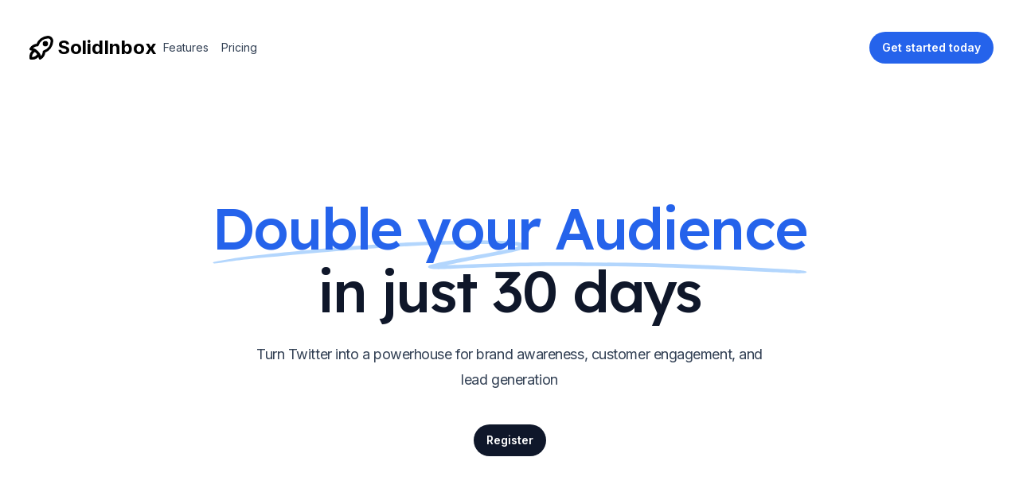

--- FILE ---
content_type: text/html; charset=utf-8
request_url: https://www.solidinbox.com/
body_size: 12635
content:
<!DOCTYPE html><html lang="en" class="h-full scroll-smooth bg-white antialiased __variable_d65c78 __variable_86777a"><head><meta charSet="utf-8"/><meta name="viewport" content="width=device-width, initial-scale=1"/><link rel="preload" href="/_next/static/media/84455f2b5a591033-s.p.woff2" as="font" crossorigin="" type="font/woff2"/><link rel="preload" href="/_next/static/media/a34f9d1faa5f3315-s.p.woff2" as="font" crossorigin="" type="font/woff2"/><link rel="preload" as="image" imageSrcSet="/_next/image?url=%2F_next%2Fstatic%2Fmedia%2Fdownload.0bd79a6a.png&amp;w=640&amp;q=75 640w, /_next/image?url=%2F_next%2Fstatic%2Fmedia%2Fdownload.0bd79a6a.png&amp;w=750&amp;q=75 750w, /_next/image?url=%2F_next%2Fstatic%2Fmedia%2Fdownload.0bd79a6a.png&amp;w=828&amp;q=75 828w, /_next/image?url=%2F_next%2Fstatic%2Fmedia%2Fdownload.0bd79a6a.png&amp;w=1080&amp;q=75 1080w, /_next/image?url=%2F_next%2Fstatic%2Fmedia%2Fdownload.0bd79a6a.png&amp;w=1200&amp;q=75 1200w, /_next/image?url=%2F_next%2Fstatic%2Fmedia%2Fdownload.0bd79a6a.png&amp;w=1920&amp;q=75 1920w, /_next/image?url=%2F_next%2Fstatic%2Fmedia%2Fdownload.0bd79a6a.png&amp;w=2048&amp;q=75 2048w, /_next/image?url=%2F_next%2Fstatic%2Fmedia%2Fdownload.0bd79a6a.png&amp;w=3840&amp;q=75 3840w" imageSizes="(min-width: 1024px) 67.8125rem, (min-width: 640px) 100vw, 45rem" fetchPriority="high"/><link rel="stylesheet" href="/_next/static/css/9c8e7c2bda43e384.css" data-precedence="next"/><link rel="preload" as="script" fetchPriority="low" href="/_next/static/chunks/webpack-e8dbfa7418a4c7b1.js"/><script src="/_next/static/chunks/fd9d1056-c90512bc6795290e.js" async=""></script><script src="/_next/static/chunks/23-510c4784adac66dc.js" async=""></script><script src="/_next/static/chunks/main-app-f73cdb3bce740b12.js" async=""></script><script src="/_next/static/chunks/c16f53c3-4935902af006763a.js" async=""></script><script src="/_next/static/chunks/30-98dad36f844e2f69.js" async=""></script><script src="/_next/static/chunks/334-caee192417f989b6.js" async=""></script><script src="/_next/static/chunks/app/page-8136af309489ccb6.js" async=""></script><title>Double your audience in just 30 days</title><meta name="description" content="Double your audience in just 30 days (create, publish, analyse, engage)"/><link rel="icon" href="/favicon.ico" type="image/x-icon" sizes="32x32"/><meta name="next-size-adjust"/><script src="/_next/static/chunks/polyfills-78c92fac7aa8fdd8.js" noModule=""></script></head><body class="flex h-full flex-col"><header class="py-10"><div class="mx-auto max-w-7xl px-4 sm:px-6 lg:px-8"><nav class="relative z-50 flex justify-between"><div class="flex items-center md:gap-x-12"><a aria-label="Home" href="#"><div class="flex flex-row items-center gap-x-2"><svg class="h-10" aria-hidden="true" viewBox="0 0 24 24" fill="none" stroke="currentColor" stroke-width="2" stroke-linecap="round" stroke-linejoin="round"><path stroke="none" d="M0 0h24v24H0z" fill="none"></path><path d="M4 13a8 8 0 0 1 7 7a6 6 0 0 0 3 -5a9 9 0 0 0 6 -8a3 3 0 0 0 -3 -3a9 9 0 0 0 -8 6a6 6 0 0 0 -5 3"></path><path d="M7 14a6 6 0 0 0 -3 6a6 6 0 0 0 6 -3"></path><path d="M15 9m-1 0a1 1 0 1 0 2 0a1 1 0 1 0 -2 0"></path></svg><div class="text-2xl font-bold">SolidInbox</div></div></a><div class="hidden md:flex md:gap-x-6"><a class="inline-block rounded-lg px-2 py-1 text-sm text-slate-700 hover:bg-slate-100 hover:text-slate-900" href="#features">Features</a><a class="inline-block rounded-lg px-2 py-1 text-sm text-slate-700 hover:bg-slate-100 hover:text-slate-900" href="#pricing">Pricing</a></div></div><div class="flex items-center gap-x-5 md:gap-x-8"><div class="hidden md:block"></div><a class="group inline-flex items-center justify-center rounded-full py-2 px-4 text-sm font-semibold focus:outline-none focus-visible:outline-2 focus-visible:outline-offset-2 bg-blue-600 text-white hover:text-slate-100 hover:bg-blue-500 active:bg-blue-800 active:text-blue-100 focus-visible:outline-blue-600" color="blue" variant="solid" href="https://relentless-builder-9210.ck.page/503d301a53"><span>Get started <span class="hidden lg:inline">today</span></span></a><div class="-mr-1 md:hidden"><div data-headlessui-state=""><button class="relative z-10 flex h-8 w-8 items-center justify-center ui-not-focus-visible:outline-none" aria-label="Toggle Navigation" type="button" aria-expanded="false" data-headlessui-state=""><svg aria-hidden="true" class="h-3.5 w-3.5 overflow-visible stroke-slate-700" fill="none" stroke-width="2" stroke-linecap="round"><path d="M0 1H14M0 7H14M0 13H14" class="origin-center transition"></path><path d="M2 2L12 12M12 2L2 12" class="origin-center transition scale-90 opacity-0"></path></svg></button></div><div hidden="" style="position:fixed;top:1px;left:1px;width:1px;height:0;padding:0;margin:-1px;overflow:hidden;clip:rect(0, 0, 0, 0);white-space:nowrap;border-width:0;display:none"></div></div></div></nav></div></header><main><div class="mx-auto max-w-7xl px-4 sm:px-6 lg:px-8 pb-16 pt-20 text-center lg:pt-32"><h1 class="mx-auto max-w-4xl font-display text-5xl font-medium tracking-tight text-slate-900 sm:text-7xl"><span class="relative whitespace-nowrap text-blue-600"><svg aria-hidden="true" viewBox="0 0 418 42" class="absolute left-0 top-2/3 h-[0.58em] w-full fill-blue-300/70" preserveAspectRatio="none"> <path d="M203.371.916c-26.013-2.078-76.686 1.963-124.73 9.946L67.3 12.749C35.421 18.062 18.2 21.766 6.004 25.934 1.244 27.561.828 27.778.874 28.61c.07 1.214.828 1.121 9.595-1.176 9.072-2.377 17.15-3.92 39.246-7.496C123.565 7.986 157.869 4.492 195.942 5.046c7.461.108 19.25 1.696 19.17 2.582-.107 1.183-7.874 4.31-25.75 10.366-21.992 7.45-35.43 12.534-36.701 13.884-2.173 2.308-.202 4.407 4.442 4.734 2.654.187 3.263.157 15.593-.78 35.401-2.686 57.944-3.488 88.365-3.143 46.327.526 75.721 2.23 130.788 7.584 19.787 1.924 20.814 1.98 24.557 1.332l.066-.011c1.201-.203 1.53-1.825.399-2.335-2.911-1.31-4.893-1.604-22.048-3.261-57.509-5.556-87.871-7.36-132.059-7.842-23.239-.254-33.617-.116-50.627.674-11.629.54-42.371 2.494-46.696 2.967-2.359.259 8.133-3.625 26.504-9.81 23.239-7.825 27.934-10.149 28.304-14.005.417-4.348-3.529-6-16.878-7.066Z"></path></svg><span class="relative">Double your Audience</span></span> <br/>in just 30 days</h1><p class="mx-auto mt-6 max-w-2xl text-lg tracking-tight text-slate-700">Turn Twitter into a powerhouse for brand awareness, customer engagement, and lead generation</p><div class="mt-10 flex justify-center gap-x-6"><a class="group inline-flex items-center justify-center rounded-full py-2 px-4 text-sm font-semibold focus:outline-none focus-visible:outline-2 focus-visible:outline-offset-2 bg-slate-900 text-white hover:bg-slate-700 hover:text-slate-100 active:bg-slate-800 active:text-slate-300 focus-visible:outline-slate-900" variant="solid" color="slate" href="https://relentless-builder-9210.ck.page/503d301a53">Register</a></div><div class="mt-36 lg:mt-44"><p class="font-display text-base text-slate-900">Trusted by hundreds of Twitter users (Other social media websites coming soon)</p><ul role="list" class="mt-8 flex items-center justify-center gap-x-8 sm:flex-col sm:gap-x-0 sm:gap-y-10 xl:flex-row xl:gap-x-12 xl:gap-y-0"><li><ul role="list" class="flex flex-col items-center gap-y-8 sm:flex-row sm:gap-x-12 sm:gap-y-0"><li class="flex"><img alt="twitter" loading="lazy" width="300" height="300" decoding="async" data-nimg="1" class="size-10" style="color:transparent" src="/_next/static/media/twitter.444a8ea4.svg"/></li><li class="flex"><img alt="linkedin" loading="lazy" width="800" height="800" decoding="async" data-nimg="1" class="size-12" style="color:transparent" src="/_next/static/media/linkedin.17085e69.svg"/></li><li class="flex"><img alt="instagram" loading="lazy" width="800" height="800" decoding="async" data-nimg="1" class="size-12" style="color:transparent" src="/_next/static/media/instagram.64b188a1.svg"/></li><li class="flex"><img alt="youtube" loading="lazy" width="800" height="800" decoding="async" data-nimg="1" class="size-12" style="color:transparent" src="/_next/static/media/youtube.2e0ecac6.svg"/></li><li class="flex"><img alt="facebook" loading="lazy" width="800" height="800" decoding="async" data-nimg="1" class="size-12" style="color:transparent" src="/_next/static/media/facebook.22263ab1.svg"/></li><li class="flex"><img alt="reddit" loading="lazy" width="800" height="800" decoding="async" data-nimg="1" class="size-12" style="color:transparent" src="/_next/static/media/reddit.c76591cb.svg"/></li></ul></li></ul></div></div><section id="features" aria-label="Features for running your books" class="relative overflow-hidden bg-blue-600 pb-28 pt-20 sm:py-32"><img alt="" loading="lazy" width="2245" height="1636" decoding="async" data-nimg="1" class="absolute left-1/2 top-1/2 max-w-none translate-x-[-44%] translate-y-[-42%]" style="color:transparent" src="/_next/static/media/background-features.5f7a9ac9.jpg"/><div class="mx-auto max-w-7xl px-4 sm:px-6 lg:px-8 relative"><div class="max-w-2xl md:mx-auto md:text-center xl:max-w-none"><h2 class="font-display text-3xl tracking-tight text-white sm:text-4xl md:text-5xl">Everything you need to double your followers</h2><p class="mt-6 text-lg tracking-tight text-blue-100">Don&#x27;t just aim for followers. Turn them into friends and fans.</p></div><button type="button" aria-hidden="true" style="position:fixed;top:1px;left:1px;width:1px;height:0;padding:0;margin:-1px;overflow:hidden;clip:rect(0, 0, 0, 0);white-space:nowrap;border-width:0"></button><div class="mt-16 grid grid-cols-1 items-center gap-y-2 pt-10 sm:gap-y-6 md:mt-20 lg:grid-cols-12 lg:pt-0"><div class="-mx-4 flex overflow-x-auto pb-4 sm:mx-0 sm:overflow-visible sm:pb-0 lg:col-span-5"><div class="relative z-10 flex gap-x-4 whitespace-nowrap px-4 sm:mx-auto sm:px-0 lg:mx-0 lg:block lg:gap-x-0 lg:gap-y-1 lg:whitespace-normal" role="tablist" aria-orientation="horizontal"><div class="group relative rounded-full px-4 py-1 lg:rounded-l-xl lg:rounded-r-none lg:p-6 bg-white lg:bg-white/10 lg:ring-1 lg:ring-inset lg:ring-white/10"><h3><button class="font-display text-lg ui-not-focus-visible:outline-none text-blue-600 lg:text-white" id="headlessui-tabs-tab-:R9d9afja:" role="tab" type="button" aria-selected="true" tabindex="0" data-headlessui-state="selected" data-selected=""><span class="absolute inset-0 rounded-full lg:rounded-l-xl lg:rounded-r-none"></span>Create</button></h3><p class="mt-2 hidden text-sm lg:block text-white">Keep track of everyone&#x27;s salaries and whether or not they&#x27;ve been paid. Direct deposit not supported.</p></div><div class="group relative rounded-full px-4 py-1 lg:rounded-l-xl lg:rounded-r-none lg:p-6 hover:bg-white/10 lg:hover:bg-white/5"><h3><button class="font-display text-lg ui-not-focus-visible:outline-none text-blue-100 hover:text-white lg:text-white" id="headlessui-tabs-tab-:Rad9afja:" role="tab" type="button" aria-selected="false" tabindex="-1" data-headlessui-state=""><span class="absolute inset-0 rounded-full lg:rounded-l-xl lg:rounded-r-none"></span>Publish</button></h3><p class="mt-2 hidden text-sm lg:block text-blue-100 group-hover:text-white">All of your receipts organized into one place, as long as you don&#x27;t mind typing in the data by hand.</p></div><div class="group relative rounded-full px-4 py-1 lg:rounded-l-xl lg:rounded-r-none lg:p-6 hover:bg-white/10 lg:hover:bg-white/5"><h3><button class="font-display text-lg ui-not-focus-visible:outline-none text-blue-100 hover:text-white lg:text-white" id="headlessui-tabs-tab-:Rbd9afja:" role="tab" type="button" aria-selected="false" tabindex="-1" data-headlessui-state=""><span class="absolute inset-0 rounded-full lg:rounded-l-xl lg:rounded-r-none"></span>Analyse</button></h3><p class="mt-2 hidden text-sm lg:block text-blue-100 group-hover:text-white">We only sell our software to companies who don&#x27;t deal with VAT at all, so technically we do all the VAT stuff they need.</p></div><div class="group relative rounded-full px-4 py-1 lg:rounded-l-xl lg:rounded-r-none lg:p-6 hover:bg-white/10 lg:hover:bg-white/5"><h3><button class="font-display text-lg ui-not-focus-visible:outline-none text-blue-100 hover:text-white lg:text-white" id="headlessui-tabs-tab-:Rcd9afja:" role="tab" type="button" aria-selected="false" tabindex="-1" data-headlessui-state=""><span class="absolute inset-0 rounded-full lg:rounded-l-xl lg:rounded-r-none"></span>Engage</button></h3><p class="mt-2 hidden text-sm lg:block text-blue-100 group-hover:text-white">Easily export your data into an Excel spreadsheet where you can do whatever the hell you want with it.</p></div></div></div><div class="lg:col-span-7"><div id="headlessui-tabs-panel-:R1l9afja:" role="tabpanel" tabindex="0" data-headlessui-state="selected" data-selected=""><div class="relative sm:px-6 lg:hidden"><div class="absolute -inset-x-4 bottom-[-4.25rem] top-[-6.5rem] bg-white/10 ring-1 ring-inset ring-white/10 sm:inset-x-0 sm:rounded-t-xl"></div><p class="relative mx-auto max-w-2xl text-base text-white sm:text-center">Keep track of everyone&#x27;s salaries and whether or not they&#x27;ve been paid. Direct deposit not supported.</p></div><div class="mt-10 w-[45rem] overflow-hidden rounded-xl bg-slate-50 shadow-xl shadow-blue-900/20 sm:w-auto lg:mt-0 lg:w-[67.8125rem]"><img alt="" fetchPriority="high" width="1302" height="1260" decoding="async" data-nimg="1" class="w-full" style="color:transparent" sizes="(min-width: 1024px) 67.8125rem, (min-width: 640px) 100vw, 45rem" srcSet="/_next/image?url=%2F_next%2Fstatic%2Fmedia%2Fdownload.0bd79a6a.png&amp;w=640&amp;q=75 640w, /_next/image?url=%2F_next%2Fstatic%2Fmedia%2Fdownload.0bd79a6a.png&amp;w=750&amp;q=75 750w, /_next/image?url=%2F_next%2Fstatic%2Fmedia%2Fdownload.0bd79a6a.png&amp;w=828&amp;q=75 828w, /_next/image?url=%2F_next%2Fstatic%2Fmedia%2Fdownload.0bd79a6a.png&amp;w=1080&amp;q=75 1080w, /_next/image?url=%2F_next%2Fstatic%2Fmedia%2Fdownload.0bd79a6a.png&amp;w=1200&amp;q=75 1200w, /_next/image?url=%2F_next%2Fstatic%2Fmedia%2Fdownload.0bd79a6a.png&amp;w=1920&amp;q=75 1920w, /_next/image?url=%2F_next%2Fstatic%2Fmedia%2Fdownload.0bd79a6a.png&amp;w=2048&amp;q=75 2048w, /_next/image?url=%2F_next%2Fstatic%2Fmedia%2Fdownload.0bd79a6a.png&amp;w=3840&amp;q=75 3840w" src="/_next/image?url=%2F_next%2Fstatic%2Fmedia%2Fdownload.0bd79a6a.png&amp;w=3840&amp;q=75"/></div></div><div id="headlessui-tabs-panel-:R2l9afja:" role="tabpanel" tabindex="-1" hidden="" style="display:none" data-headlessui-state=""><div class="relative sm:px-6 lg:hidden"><div class="absolute -inset-x-4 bottom-[-4.25rem] top-[-6.5rem] bg-white/10 ring-1 ring-inset ring-white/10 sm:inset-x-0 sm:rounded-t-xl"></div><p class="relative mx-auto max-w-2xl text-base text-white sm:text-center">All of your receipts organized into one place, as long as you don&#x27;t mind typing in the data by hand.</p></div><div class="mt-10 w-[45rem] overflow-hidden rounded-xl bg-slate-50 shadow-xl shadow-blue-900/20 sm:w-auto lg:mt-0 lg:w-[67.8125rem]"><img alt="" fetchPriority="high" width="1302" height="1260" decoding="async" data-nimg="1" class="w-full" style="color:transparent" sizes="(min-width: 1024px) 67.8125rem, (min-width: 640px) 100vw, 45rem" srcSet="/_next/image?url=%2F_next%2Fstatic%2Fmedia%2Fdownload.0bd79a6a.png&amp;w=640&amp;q=75 640w, /_next/image?url=%2F_next%2Fstatic%2Fmedia%2Fdownload.0bd79a6a.png&amp;w=750&amp;q=75 750w, /_next/image?url=%2F_next%2Fstatic%2Fmedia%2Fdownload.0bd79a6a.png&amp;w=828&amp;q=75 828w, /_next/image?url=%2F_next%2Fstatic%2Fmedia%2Fdownload.0bd79a6a.png&amp;w=1080&amp;q=75 1080w, /_next/image?url=%2F_next%2Fstatic%2Fmedia%2Fdownload.0bd79a6a.png&amp;w=1200&amp;q=75 1200w, /_next/image?url=%2F_next%2Fstatic%2Fmedia%2Fdownload.0bd79a6a.png&amp;w=1920&amp;q=75 1920w, /_next/image?url=%2F_next%2Fstatic%2Fmedia%2Fdownload.0bd79a6a.png&amp;w=2048&amp;q=75 2048w, /_next/image?url=%2F_next%2Fstatic%2Fmedia%2Fdownload.0bd79a6a.png&amp;w=3840&amp;q=75 3840w" src="/_next/image?url=%2F_next%2Fstatic%2Fmedia%2Fdownload.0bd79a6a.png&amp;w=3840&amp;q=75"/></div></div><div id="headlessui-tabs-panel-:R3l9afja:" role="tabpanel" tabindex="-1" hidden="" style="display:none" data-headlessui-state=""><div class="relative sm:px-6 lg:hidden"><div class="absolute -inset-x-4 bottom-[-4.25rem] top-[-6.5rem] bg-white/10 ring-1 ring-inset ring-white/10 sm:inset-x-0 sm:rounded-t-xl"></div><p class="relative mx-auto max-w-2xl text-base text-white sm:text-center">We only sell our software to companies who don&#x27;t deal with VAT at all, so technically we do all the VAT stuff they need.</p></div><div class="mt-10 w-[45rem] overflow-hidden rounded-xl bg-slate-50 shadow-xl shadow-blue-900/20 sm:w-auto lg:mt-0 lg:w-[67.8125rem]"><img alt="" fetchPriority="high" width="1302" height="1260" decoding="async" data-nimg="1" class="w-full" style="color:transparent" sizes="(min-width: 1024px) 67.8125rem, (min-width: 640px) 100vw, 45rem" srcSet="/_next/image?url=%2F_next%2Fstatic%2Fmedia%2Fdownload.0bd79a6a.png&amp;w=640&amp;q=75 640w, /_next/image?url=%2F_next%2Fstatic%2Fmedia%2Fdownload.0bd79a6a.png&amp;w=750&amp;q=75 750w, /_next/image?url=%2F_next%2Fstatic%2Fmedia%2Fdownload.0bd79a6a.png&amp;w=828&amp;q=75 828w, /_next/image?url=%2F_next%2Fstatic%2Fmedia%2Fdownload.0bd79a6a.png&amp;w=1080&amp;q=75 1080w, /_next/image?url=%2F_next%2Fstatic%2Fmedia%2Fdownload.0bd79a6a.png&amp;w=1200&amp;q=75 1200w, /_next/image?url=%2F_next%2Fstatic%2Fmedia%2Fdownload.0bd79a6a.png&amp;w=1920&amp;q=75 1920w, /_next/image?url=%2F_next%2Fstatic%2Fmedia%2Fdownload.0bd79a6a.png&amp;w=2048&amp;q=75 2048w, /_next/image?url=%2F_next%2Fstatic%2Fmedia%2Fdownload.0bd79a6a.png&amp;w=3840&amp;q=75 3840w" src="/_next/image?url=%2F_next%2Fstatic%2Fmedia%2Fdownload.0bd79a6a.png&amp;w=3840&amp;q=75"/></div></div><div id="headlessui-tabs-panel-:R4l9afja:" role="tabpanel" tabindex="-1" hidden="" style="display:none" data-headlessui-state=""><div class="relative sm:px-6 lg:hidden"><div class="absolute -inset-x-4 bottom-[-4.25rem] top-[-6.5rem] bg-white/10 ring-1 ring-inset ring-white/10 sm:inset-x-0 sm:rounded-t-xl"></div><p class="relative mx-auto max-w-2xl text-base text-white sm:text-center">Easily export your data into an Excel spreadsheet where you can do whatever the hell you want with it.</p></div><div class="mt-10 w-[45rem] overflow-hidden rounded-xl bg-slate-50 shadow-xl shadow-blue-900/20 sm:w-auto lg:mt-0 lg:w-[67.8125rem]"><img alt="" fetchPriority="high" width="1302" height="1260" decoding="async" data-nimg="1" class="w-full" style="color:transparent" sizes="(min-width: 1024px) 67.8125rem, (min-width: 640px) 100vw, 45rem" srcSet="/_next/image?url=%2F_next%2Fstatic%2Fmedia%2Fdownload.0bd79a6a.png&amp;w=640&amp;q=75 640w, /_next/image?url=%2F_next%2Fstatic%2Fmedia%2Fdownload.0bd79a6a.png&amp;w=750&amp;q=75 750w, /_next/image?url=%2F_next%2Fstatic%2Fmedia%2Fdownload.0bd79a6a.png&amp;w=828&amp;q=75 828w, /_next/image?url=%2F_next%2Fstatic%2Fmedia%2Fdownload.0bd79a6a.png&amp;w=1080&amp;q=75 1080w, /_next/image?url=%2F_next%2Fstatic%2Fmedia%2Fdownload.0bd79a6a.png&amp;w=1200&amp;q=75 1200w, /_next/image?url=%2F_next%2Fstatic%2Fmedia%2Fdownload.0bd79a6a.png&amp;w=1920&amp;q=75 1920w, /_next/image?url=%2F_next%2Fstatic%2Fmedia%2Fdownload.0bd79a6a.png&amp;w=2048&amp;q=75 2048w, /_next/image?url=%2F_next%2Fstatic%2Fmedia%2Fdownload.0bd79a6a.png&amp;w=3840&amp;q=75 3840w" src="/_next/image?url=%2F_next%2Fstatic%2Fmedia%2Fdownload.0bd79a6a.png&amp;w=3840&amp;q=75"/></div></div></div></div></div></section><section id="secondary-features" aria-label="Features for simplifying everyday business tasks" class="pb-14 pt-20 sm:pb-20 sm:pt-32 lg:pb-32"><div class="mx-auto max-w-7xl px-4 sm:px-6 lg:px-8"><div class="mx-auto max-w-2xl md:text-center"><h2 class="font-display text-3xl tracking-tight text-slate-900 sm:text-4xl">Your Twitter game on auto pilot</h2><p class="mt-4 text-lg tracking-tight text-slate-700">There are over 400 million active users on Twitter. Make your brand stand out!</p></div><div class="-mx-4 mt-20 flex flex-col gap-y-10 overflow-hidden px-4 sm:-mx-6 sm:px-6 lg:hidden"><div><div class="mx-auto max-w-2xl"><div class="w-9 rounded-lg bg-blue-600"><svg aria-hidden="true" class="h-9 w-9" fill="none"><defs><linearGradient id=":Rapqfja:" x1="11.5" y1="18" x2="36" y2="15.5" gradientUnits="userSpaceOnUse"><stop offset=".194" stop-color="#fff"></stop><stop offset="1" stop-color="#6692F1"></stop></linearGradient></defs><path d="m30 15-4 5-4-11-4 18-4-11-4 7-4-5" stroke="url(#:Rapqfja:)" stroke-width="2" stroke-linecap="round" stroke-linejoin="round"></path></svg></div><h3 class="mt-6 text-sm font-medium text-blue-600">Create</h3><p class="mt-2 font-display text-xl text-slate-900">Powerful editor to write best tweets</p><p class="mt-4 text-sm text-slate-600">Transform Your Social Media Presence with AI. Create weeks of engaging content in minutes, not hours. Use our content library and AI teacher to get help and inspiration.</p></div><div class="relative mt-10 pb-10"><div class="absolute -inset-x-4 bottom-0 top-8 bg-slate-200 sm:-inset-x-6"></div><div class="relative mx-auto w-[52.75rem] overflow-hidden rounded-xl bg-white shadow-lg shadow-slate-900/5 ring-1 ring-slate-500/10"><img alt="" loading="lazy" width="1302" height="1260" decoding="async" data-nimg="1" class="w-full" style="color:transparent" sizes="52.75rem" srcSet="/_next/image?url=%2F_next%2Fstatic%2Fmedia%2Fdownload.0bd79a6a.png&amp;w=16&amp;q=75 16w, /_next/image?url=%2F_next%2Fstatic%2Fmedia%2Fdownload.0bd79a6a.png&amp;w=32&amp;q=75 32w, /_next/image?url=%2F_next%2Fstatic%2Fmedia%2Fdownload.0bd79a6a.png&amp;w=48&amp;q=75 48w, /_next/image?url=%2F_next%2Fstatic%2Fmedia%2Fdownload.0bd79a6a.png&amp;w=64&amp;q=75 64w, /_next/image?url=%2F_next%2Fstatic%2Fmedia%2Fdownload.0bd79a6a.png&amp;w=96&amp;q=75 96w, /_next/image?url=%2F_next%2Fstatic%2Fmedia%2Fdownload.0bd79a6a.png&amp;w=128&amp;q=75 128w, /_next/image?url=%2F_next%2Fstatic%2Fmedia%2Fdownload.0bd79a6a.png&amp;w=256&amp;q=75 256w, /_next/image?url=%2F_next%2Fstatic%2Fmedia%2Fdownload.0bd79a6a.png&amp;w=384&amp;q=75 384w, /_next/image?url=%2F_next%2Fstatic%2Fmedia%2Fdownload.0bd79a6a.png&amp;w=640&amp;q=75 640w, /_next/image?url=%2F_next%2Fstatic%2Fmedia%2Fdownload.0bd79a6a.png&amp;w=750&amp;q=75 750w, /_next/image?url=%2F_next%2Fstatic%2Fmedia%2Fdownload.0bd79a6a.png&amp;w=828&amp;q=75 828w, /_next/image?url=%2F_next%2Fstatic%2Fmedia%2Fdownload.0bd79a6a.png&amp;w=1080&amp;q=75 1080w, /_next/image?url=%2F_next%2Fstatic%2Fmedia%2Fdownload.0bd79a6a.png&amp;w=1200&amp;q=75 1200w, /_next/image?url=%2F_next%2Fstatic%2Fmedia%2Fdownload.0bd79a6a.png&amp;w=1920&amp;q=75 1920w, /_next/image?url=%2F_next%2Fstatic%2Fmedia%2Fdownload.0bd79a6a.png&amp;w=2048&amp;q=75 2048w, /_next/image?url=%2F_next%2Fstatic%2Fmedia%2Fdownload.0bd79a6a.png&amp;w=3840&amp;q=75 3840w" src="/_next/image?url=%2F_next%2Fstatic%2Fmedia%2Fdownload.0bd79a6a.png&amp;w=3840&amp;q=75"/></div></div></div><div><div class="mx-auto max-w-2xl"><div class="w-9 rounded-lg bg-blue-600"><svg aria-hidden="true" class="h-9 w-9" fill="none"><path opacity=".5" d="M8 17a1 1 0 0 1 1-1h18a1 1 0 0 1 1 1v2a1 1 0 0 1-1 1H9a1 1 0 0 1-1-1v-2Z" fill="#fff"></path><path opacity=".3" d="M8 24a1 1 0 0 1 1-1h18a1 1 0 0 1 1 1v2a1 1 0 0 1-1 1H9a1 1 0 0 1-1-1v-2Z" fill="#fff"></path><path d="M8 10a1 1 0 0 1 1-1h18a1 1 0 0 1 1 1v2a1 1 0 0 1-1 1H9a1 1 0 0 1-1-1v-2Z" fill="#fff"></path></svg></div><h3 class="mt-6 text-sm font-medium text-blue-600">Publish</h3><p class="mt-2 font-display text-xl text-slate-900">Automated and Optimise your queue</p><p class="mt-4 text-sm text-slate-600">Find the best time to publish a tweet, define your custom publishing workflow and compare each tweet performance with others to find the best ideas.</p></div><div class="relative mt-10 pb-10"><div class="absolute -inset-x-4 bottom-0 top-8 bg-slate-200 sm:-inset-x-6"></div><div class="relative mx-auto w-[52.75rem] overflow-hidden rounded-xl bg-white shadow-lg shadow-slate-900/5 ring-1 ring-slate-500/10"><img alt="" loading="lazy" width="1302" height="1260" decoding="async" data-nimg="1" class="w-full" style="color:transparent" sizes="52.75rem" srcSet="/_next/image?url=%2F_next%2Fstatic%2Fmedia%2Fdownload.0bd79a6a.png&amp;w=16&amp;q=75 16w, /_next/image?url=%2F_next%2Fstatic%2Fmedia%2Fdownload.0bd79a6a.png&amp;w=32&amp;q=75 32w, /_next/image?url=%2F_next%2Fstatic%2Fmedia%2Fdownload.0bd79a6a.png&amp;w=48&amp;q=75 48w, /_next/image?url=%2F_next%2Fstatic%2Fmedia%2Fdownload.0bd79a6a.png&amp;w=64&amp;q=75 64w, /_next/image?url=%2F_next%2Fstatic%2Fmedia%2Fdownload.0bd79a6a.png&amp;w=96&amp;q=75 96w, /_next/image?url=%2F_next%2Fstatic%2Fmedia%2Fdownload.0bd79a6a.png&amp;w=128&amp;q=75 128w, /_next/image?url=%2F_next%2Fstatic%2Fmedia%2Fdownload.0bd79a6a.png&amp;w=256&amp;q=75 256w, /_next/image?url=%2F_next%2Fstatic%2Fmedia%2Fdownload.0bd79a6a.png&amp;w=384&amp;q=75 384w, /_next/image?url=%2F_next%2Fstatic%2Fmedia%2Fdownload.0bd79a6a.png&amp;w=640&amp;q=75 640w, /_next/image?url=%2F_next%2Fstatic%2Fmedia%2Fdownload.0bd79a6a.png&amp;w=750&amp;q=75 750w, /_next/image?url=%2F_next%2Fstatic%2Fmedia%2Fdownload.0bd79a6a.png&amp;w=828&amp;q=75 828w, /_next/image?url=%2F_next%2Fstatic%2Fmedia%2Fdownload.0bd79a6a.png&amp;w=1080&amp;q=75 1080w, /_next/image?url=%2F_next%2Fstatic%2Fmedia%2Fdownload.0bd79a6a.png&amp;w=1200&amp;q=75 1200w, /_next/image?url=%2F_next%2Fstatic%2Fmedia%2Fdownload.0bd79a6a.png&amp;w=1920&amp;q=75 1920w, /_next/image?url=%2F_next%2Fstatic%2Fmedia%2Fdownload.0bd79a6a.png&amp;w=2048&amp;q=75 2048w, /_next/image?url=%2F_next%2Fstatic%2Fmedia%2Fdownload.0bd79a6a.png&amp;w=3840&amp;q=75 3840w" src="/_next/image?url=%2F_next%2Fstatic%2Fmedia%2Fdownload.0bd79a6a.png&amp;w=3840&amp;q=75"/></div></div></div><div><div class="mx-auto max-w-2xl"><div class="w-9 rounded-lg bg-blue-600"><svg aria-hidden="true" class="h-9 w-9" fill="none"><path opacity=".5" d="M25.778 25.778c.39.39 1.027.393 1.384-.028A11.952 11.952 0 0 0 30 18c0-6.627-5.373-12-12-12S6 11.373 6 18c0 2.954 1.067 5.659 2.838 7.75.357.421.993.419 1.384.028.39-.39.386-1.02.036-1.448A9.959 9.959 0 0 1 8 18c0-5.523 4.477-10 10-10s10 4.477 10 10a9.959 9.959 0 0 1-2.258 6.33c-.35.427-.354 1.058.036 1.448Z" fill="#fff"></path><path d="M12 28.395V28a6 6 0 0 1 12 0v.395A11.945 11.945 0 0 1 18 30c-2.186 0-4.235-.584-6-1.605ZM21 16.5c0-1.933-.5-3.5-3-3.5s-3 1.567-3 3.5 1.343 3.5 3 3.5 3-1.567 3-3.5Z" fill="#fff"></path></svg></div><h3 class="mt-6 text-sm font-medium text-blue-600">Engage</h3><p class="mt-2 font-display text-xl text-slate-900">Effortless Engagement Management</p><p class="mt-4 text-sm text-slate-600">Build genuine connections at scale, and transform followers into fans with AI-powered Engagement Engine.</p></div><div class="relative mt-10 pb-10"><div class="absolute -inset-x-4 bottom-0 top-8 bg-slate-200 sm:-inset-x-6"></div><div class="relative mx-auto w-[52.75rem] overflow-hidden rounded-xl bg-white shadow-lg shadow-slate-900/5 ring-1 ring-slate-500/10"><img alt="" loading="lazy" width="1302" height="1260" decoding="async" data-nimg="1" class="w-full" style="color:transparent" sizes="52.75rem" srcSet="/_next/image?url=%2F_next%2Fstatic%2Fmedia%2Fdownload.0bd79a6a.png&amp;w=16&amp;q=75 16w, /_next/image?url=%2F_next%2Fstatic%2Fmedia%2Fdownload.0bd79a6a.png&amp;w=32&amp;q=75 32w, /_next/image?url=%2F_next%2Fstatic%2Fmedia%2Fdownload.0bd79a6a.png&amp;w=48&amp;q=75 48w, /_next/image?url=%2F_next%2Fstatic%2Fmedia%2Fdownload.0bd79a6a.png&amp;w=64&amp;q=75 64w, /_next/image?url=%2F_next%2Fstatic%2Fmedia%2Fdownload.0bd79a6a.png&amp;w=96&amp;q=75 96w, /_next/image?url=%2F_next%2Fstatic%2Fmedia%2Fdownload.0bd79a6a.png&amp;w=128&amp;q=75 128w, /_next/image?url=%2F_next%2Fstatic%2Fmedia%2Fdownload.0bd79a6a.png&amp;w=256&amp;q=75 256w, /_next/image?url=%2F_next%2Fstatic%2Fmedia%2Fdownload.0bd79a6a.png&amp;w=384&amp;q=75 384w, /_next/image?url=%2F_next%2Fstatic%2Fmedia%2Fdownload.0bd79a6a.png&amp;w=640&amp;q=75 640w, /_next/image?url=%2F_next%2Fstatic%2Fmedia%2Fdownload.0bd79a6a.png&amp;w=750&amp;q=75 750w, /_next/image?url=%2F_next%2Fstatic%2Fmedia%2Fdownload.0bd79a6a.png&amp;w=828&amp;q=75 828w, /_next/image?url=%2F_next%2Fstatic%2Fmedia%2Fdownload.0bd79a6a.png&amp;w=1080&amp;q=75 1080w, /_next/image?url=%2F_next%2Fstatic%2Fmedia%2Fdownload.0bd79a6a.png&amp;w=1200&amp;q=75 1200w, /_next/image?url=%2F_next%2Fstatic%2Fmedia%2Fdownload.0bd79a6a.png&amp;w=1920&amp;q=75 1920w, /_next/image?url=%2F_next%2Fstatic%2Fmedia%2Fdownload.0bd79a6a.png&amp;w=2048&amp;q=75 2048w, /_next/image?url=%2F_next%2Fstatic%2Fmedia%2Fdownload.0bd79a6a.png&amp;w=3840&amp;q=75 3840w" src="/_next/image?url=%2F_next%2Fstatic%2Fmedia%2Fdownload.0bd79a6a.png&amp;w=3840&amp;q=75"/></div></div></div></div><button type="button" aria-hidden="true" style="position:fixed;top:1px;left:1px;width:1px;height:0;padding:0;margin:-1px;overflow:hidden;clip:rect(0, 0, 0, 0);white-space:nowrap;border-width:0"></button><div class="hidden lg:mt-20 lg:block"><div class="grid grid-cols-3 gap-x-8" role="tablist" aria-orientation="horizontal"><div class="relative"><div class="w-9 rounded-lg bg-blue-600"><svg aria-hidden="true" class="h-9 w-9" fill="none"><defs><linearGradient id=":R1bdqfja:" x1="11.5" y1="18" x2="36" y2="15.5" gradientUnits="userSpaceOnUse"><stop offset=".194" stop-color="#fff"></stop><stop offset="1" stop-color="#6692F1"></stop></linearGradient></defs><path d="m30 15-4 5-4-11-4 18-4-11-4 7-4-5" stroke="url(#:R1bdqfja:)" stroke-width="2" stroke-linecap="round" stroke-linejoin="round"></path></svg></div><h3 class="mt-6 text-sm font-medium text-blue-600"><button class="ui-not-focus-visible:outline-none" id="headlessui-tabs-tab-:R2bdqfja:" role="tab" type="button" aria-selected="true" tabindex="0" data-headlessui-state="selected" data-selected=""><span class="absolute inset-0"></span>Create</button></h3><p class="mt-2 font-display text-xl text-slate-900">Powerful editor to write best tweets</p><p class="mt-4 text-sm text-slate-600">Transform Your Social Media Presence with AI. Create weeks of engaging content in minutes, not hours. Use our content library and AI teacher to get help and inspiration.</p></div><div class="relative opacity-75 hover:opacity-100"><div class="w-9 rounded-lg bg-slate-500"><svg aria-hidden="true" class="h-9 w-9" fill="none"><path opacity=".5" d="M8 17a1 1 0 0 1 1-1h18a1 1 0 0 1 1 1v2a1 1 0 0 1-1 1H9a1 1 0 0 1-1-1v-2Z" fill="#fff"></path><path opacity=".3" d="M8 24a1 1 0 0 1 1-1h18a1 1 0 0 1 1 1v2a1 1 0 0 1-1 1H9a1 1 0 0 1-1-1v-2Z" fill="#fff"></path><path d="M8 10a1 1 0 0 1 1-1h18a1 1 0 0 1 1 1v2a1 1 0 0 1-1 1H9a1 1 0 0 1-1-1v-2Z" fill="#fff"></path></svg></div><h3 class="mt-6 text-sm font-medium text-slate-600"><button class="ui-not-focus-visible:outline-none" id="headlessui-tabs-tab-:R2jdqfja:" role="tab" type="button" aria-selected="false" tabindex="-1" data-headlessui-state=""><span class="absolute inset-0"></span>Publish</button></h3><p class="mt-2 font-display text-xl text-slate-900">Automated and Optimise your queue</p><p class="mt-4 text-sm text-slate-600">Find the best time to publish a tweet, define your custom publishing workflow and compare each tweet performance with others to find the best ideas.</p></div><div class="relative opacity-75 hover:opacity-100"><div class="w-9 rounded-lg bg-slate-500"><svg aria-hidden="true" class="h-9 w-9" fill="none"><path opacity=".5" d="M25.778 25.778c.39.39 1.027.393 1.384-.028A11.952 11.952 0 0 0 30 18c0-6.627-5.373-12-12-12S6 11.373 6 18c0 2.954 1.067 5.659 2.838 7.75.357.421.993.419 1.384.028.39-.39.386-1.02.036-1.448A9.959 9.959 0 0 1 8 18c0-5.523 4.477-10 10-10s10 4.477 10 10a9.959 9.959 0 0 1-2.258 6.33c-.35.427-.354 1.058.036 1.448Z" fill="#fff"></path><path d="M12 28.395V28a6 6 0 0 1 12 0v.395A11.945 11.945 0 0 1 18 30c-2.186 0-4.235-.584-6-1.605ZM21 16.5c0-1.933-.5-3.5-3-3.5s-3 1.567-3 3.5 1.343 3.5 3 3.5 3-1.567 3-3.5Z" fill="#fff"></path></svg></div><h3 class="mt-6 text-sm font-medium text-slate-600"><button class="ui-not-focus-visible:outline-none" id="headlessui-tabs-tab-:R2rdqfja:" role="tab" type="button" aria-selected="false" tabindex="-1" data-headlessui-state=""><span class="absolute inset-0"></span>Engage</button></h3><p class="mt-2 font-display text-xl text-slate-900">Effortless Engagement Management</p><p class="mt-4 text-sm text-slate-600">Build genuine connections at scale, and transform followers into fans with AI-powered Engagement Engine.</p></div></div><div class="relative mt-20 overflow-hidden rounded-4xl bg-slate-200 px-14 py-16 xl:px-16"><div class="-mx-5 flex"><div class="px-5 transition duration-500 ease-in-out ui-not-focus-visible:outline-none" style="transform:translateX(-0%)" aria-hidden="false" id="headlessui-tabs-panel-:R1ddqfja:" role="tabpanel" tabindex="0" data-headlessui-state="selected" data-selected=""><div class="w-[52.75rem] overflow-hidden rounded-xl bg-white shadow-lg shadow-slate-900/5 ring-1 ring-slate-500/10"><img alt="" loading="lazy" width="1302" height="1260" decoding="async" data-nimg="1" class="w-full" style="color:transparent" sizes="52.75rem" srcSet="/_next/image?url=%2F_next%2Fstatic%2Fmedia%2Fdownload.0bd79a6a.png&amp;w=16&amp;q=75 16w, /_next/image?url=%2F_next%2Fstatic%2Fmedia%2Fdownload.0bd79a6a.png&amp;w=32&amp;q=75 32w, /_next/image?url=%2F_next%2Fstatic%2Fmedia%2Fdownload.0bd79a6a.png&amp;w=48&amp;q=75 48w, /_next/image?url=%2F_next%2Fstatic%2Fmedia%2Fdownload.0bd79a6a.png&amp;w=64&amp;q=75 64w, /_next/image?url=%2F_next%2Fstatic%2Fmedia%2Fdownload.0bd79a6a.png&amp;w=96&amp;q=75 96w, /_next/image?url=%2F_next%2Fstatic%2Fmedia%2Fdownload.0bd79a6a.png&amp;w=128&amp;q=75 128w, /_next/image?url=%2F_next%2Fstatic%2Fmedia%2Fdownload.0bd79a6a.png&amp;w=256&amp;q=75 256w, /_next/image?url=%2F_next%2Fstatic%2Fmedia%2Fdownload.0bd79a6a.png&amp;w=384&amp;q=75 384w, /_next/image?url=%2F_next%2Fstatic%2Fmedia%2Fdownload.0bd79a6a.png&amp;w=640&amp;q=75 640w, /_next/image?url=%2F_next%2Fstatic%2Fmedia%2Fdownload.0bd79a6a.png&amp;w=750&amp;q=75 750w, /_next/image?url=%2F_next%2Fstatic%2Fmedia%2Fdownload.0bd79a6a.png&amp;w=828&amp;q=75 828w, /_next/image?url=%2F_next%2Fstatic%2Fmedia%2Fdownload.0bd79a6a.png&amp;w=1080&amp;q=75 1080w, /_next/image?url=%2F_next%2Fstatic%2Fmedia%2Fdownload.0bd79a6a.png&amp;w=1200&amp;q=75 1200w, /_next/image?url=%2F_next%2Fstatic%2Fmedia%2Fdownload.0bd79a6a.png&amp;w=1920&amp;q=75 1920w, /_next/image?url=%2F_next%2Fstatic%2Fmedia%2Fdownload.0bd79a6a.png&amp;w=2048&amp;q=75 2048w, /_next/image?url=%2F_next%2Fstatic%2Fmedia%2Fdownload.0bd79a6a.png&amp;w=3840&amp;q=75 3840w" src="/_next/image?url=%2F_next%2Fstatic%2Fmedia%2Fdownload.0bd79a6a.png&amp;w=3840&amp;q=75"/></div></div><div class="px-5 transition duration-500 ease-in-out ui-not-focus-visible:outline-none opacity-60" style="transform:translateX(-0%)" aria-hidden="true" id="headlessui-tabs-panel-:R2ddqfja:" role="tabpanel" tabindex="-1" data-headlessui-state=""><div class="w-[52.75rem] overflow-hidden rounded-xl bg-white shadow-lg shadow-slate-900/5 ring-1 ring-slate-500/10"><img alt="" loading="lazy" width="1302" height="1260" decoding="async" data-nimg="1" class="w-full" style="color:transparent" sizes="52.75rem" srcSet="/_next/image?url=%2F_next%2Fstatic%2Fmedia%2Fdownload.0bd79a6a.png&amp;w=16&amp;q=75 16w, /_next/image?url=%2F_next%2Fstatic%2Fmedia%2Fdownload.0bd79a6a.png&amp;w=32&amp;q=75 32w, /_next/image?url=%2F_next%2Fstatic%2Fmedia%2Fdownload.0bd79a6a.png&amp;w=48&amp;q=75 48w, /_next/image?url=%2F_next%2Fstatic%2Fmedia%2Fdownload.0bd79a6a.png&amp;w=64&amp;q=75 64w, /_next/image?url=%2F_next%2Fstatic%2Fmedia%2Fdownload.0bd79a6a.png&amp;w=96&amp;q=75 96w, /_next/image?url=%2F_next%2Fstatic%2Fmedia%2Fdownload.0bd79a6a.png&amp;w=128&amp;q=75 128w, /_next/image?url=%2F_next%2Fstatic%2Fmedia%2Fdownload.0bd79a6a.png&amp;w=256&amp;q=75 256w, /_next/image?url=%2F_next%2Fstatic%2Fmedia%2Fdownload.0bd79a6a.png&amp;w=384&amp;q=75 384w, /_next/image?url=%2F_next%2Fstatic%2Fmedia%2Fdownload.0bd79a6a.png&amp;w=640&amp;q=75 640w, /_next/image?url=%2F_next%2Fstatic%2Fmedia%2Fdownload.0bd79a6a.png&amp;w=750&amp;q=75 750w, /_next/image?url=%2F_next%2Fstatic%2Fmedia%2Fdownload.0bd79a6a.png&amp;w=828&amp;q=75 828w, /_next/image?url=%2F_next%2Fstatic%2Fmedia%2Fdownload.0bd79a6a.png&amp;w=1080&amp;q=75 1080w, /_next/image?url=%2F_next%2Fstatic%2Fmedia%2Fdownload.0bd79a6a.png&amp;w=1200&amp;q=75 1200w, /_next/image?url=%2F_next%2Fstatic%2Fmedia%2Fdownload.0bd79a6a.png&amp;w=1920&amp;q=75 1920w, /_next/image?url=%2F_next%2Fstatic%2Fmedia%2Fdownload.0bd79a6a.png&amp;w=2048&amp;q=75 2048w, /_next/image?url=%2F_next%2Fstatic%2Fmedia%2Fdownload.0bd79a6a.png&amp;w=3840&amp;q=75 3840w" src="/_next/image?url=%2F_next%2Fstatic%2Fmedia%2Fdownload.0bd79a6a.png&amp;w=3840&amp;q=75"/></div></div><div class="px-5 transition duration-500 ease-in-out ui-not-focus-visible:outline-none opacity-60" style="transform:translateX(-0%)" aria-hidden="true" id="headlessui-tabs-panel-:R3ddqfja:" role="tabpanel" tabindex="-1" data-headlessui-state=""><div class="w-[52.75rem] overflow-hidden rounded-xl bg-white shadow-lg shadow-slate-900/5 ring-1 ring-slate-500/10"><img alt="" loading="lazy" width="1302" height="1260" decoding="async" data-nimg="1" class="w-full" style="color:transparent" sizes="52.75rem" srcSet="/_next/image?url=%2F_next%2Fstatic%2Fmedia%2Fdownload.0bd79a6a.png&amp;w=16&amp;q=75 16w, /_next/image?url=%2F_next%2Fstatic%2Fmedia%2Fdownload.0bd79a6a.png&amp;w=32&amp;q=75 32w, /_next/image?url=%2F_next%2Fstatic%2Fmedia%2Fdownload.0bd79a6a.png&amp;w=48&amp;q=75 48w, /_next/image?url=%2F_next%2Fstatic%2Fmedia%2Fdownload.0bd79a6a.png&amp;w=64&amp;q=75 64w, /_next/image?url=%2F_next%2Fstatic%2Fmedia%2Fdownload.0bd79a6a.png&amp;w=96&amp;q=75 96w, /_next/image?url=%2F_next%2Fstatic%2Fmedia%2Fdownload.0bd79a6a.png&amp;w=128&amp;q=75 128w, /_next/image?url=%2F_next%2Fstatic%2Fmedia%2Fdownload.0bd79a6a.png&amp;w=256&amp;q=75 256w, /_next/image?url=%2F_next%2Fstatic%2Fmedia%2Fdownload.0bd79a6a.png&amp;w=384&amp;q=75 384w, /_next/image?url=%2F_next%2Fstatic%2Fmedia%2Fdownload.0bd79a6a.png&amp;w=640&amp;q=75 640w, /_next/image?url=%2F_next%2Fstatic%2Fmedia%2Fdownload.0bd79a6a.png&amp;w=750&amp;q=75 750w, /_next/image?url=%2F_next%2Fstatic%2Fmedia%2Fdownload.0bd79a6a.png&amp;w=828&amp;q=75 828w, /_next/image?url=%2F_next%2Fstatic%2Fmedia%2Fdownload.0bd79a6a.png&amp;w=1080&amp;q=75 1080w, /_next/image?url=%2F_next%2Fstatic%2Fmedia%2Fdownload.0bd79a6a.png&amp;w=1200&amp;q=75 1200w, /_next/image?url=%2F_next%2Fstatic%2Fmedia%2Fdownload.0bd79a6a.png&amp;w=1920&amp;q=75 1920w, /_next/image?url=%2F_next%2Fstatic%2Fmedia%2Fdownload.0bd79a6a.png&amp;w=2048&amp;q=75 2048w, /_next/image?url=%2F_next%2Fstatic%2Fmedia%2Fdownload.0bd79a6a.png&amp;w=3840&amp;q=75 3840w" src="/_next/image?url=%2F_next%2Fstatic%2Fmedia%2Fdownload.0bd79a6a.png&amp;w=3840&amp;q=75"/></div></div></div><div class="pointer-events-none absolute inset-0 rounded-4xl ring-1 ring-inset ring-slate-900/10"></div></div></div></div></section><section id="get-started-today" class="relative overflow-hidden bg-blue-600 py-32"><img alt="" loading="lazy" width="2347" height="1244" decoding="async" data-nimg="1" class="absolute left-1/2 top-1/2 max-w-none -translate-x-1/2 -translate-y-1/2" style="color:transparent" src="/_next/static/media/background-call-to-action.6a5a5672.jpg"/><div class="mx-auto max-w-7xl px-4 sm:px-6 lg:px-8 relative"><div class="mx-auto max-w-lg text-center"><h2 class="font-display text-3xl tracking-tight text-white sm:text-4xl">Get started today</h2><p class="mt-4 text-lg tracking-tight text-white">We are in closed beta! Register your interest for an invite and launch promotion.</p><a class="group inline-flex items-center justify-center rounded-full py-2 px-4 text-sm font-semibold focus:outline-none focus-visible:outline-2 focus-visible:outline-offset-2 bg-white text-slate-900 hover:bg-blue-50 active:bg-blue-200 active:text-slate-600 focus-visible:outline-white mt-10" color="white" variant="solid" href="https://relentless-builder-9210.ck.page/503d301a53">Register</a></div></div></section><section id="testimonials" aria-label="What our customers are saying" class="bg-slate-50 py-20 sm:py-32"><div class="mx-auto max-w-7xl px-4 sm:px-6 lg:px-8"><div class="mx-auto max-w-2xl md:text-center"><h2 class="font-display text-3xl tracking-tight text-slate-900 sm:text-4xl">Loved by brands worldwide.</h2><p class="mt-4 text-lg tracking-tight text-slate-700">Boost your brand, save time, and grow your audience on Twitter with powerful, easy-to-use tools designed just for small businesses!</p></div><ul role="list" class="mx-auto mt-16 grid max-w-2xl grid-cols-1 gap-6 sm:gap-8 lg:mt-20 lg:max-w-none lg:grid-cols-3"></ul></div></section><section id="pricing" aria-label="Pricing" class="bg-slate-900 py-20 sm:py-32"><div class="mx-auto max-w-7xl px-4 sm:px-6 lg:px-8"><div class="md:text-center"><h2 class="font-display text-3xl tracking-tight text-white sm:text-4xl"><span class="relative whitespace-nowrap"><span class="relative">Simple pricing,</span></span> <!-- -->for everyone.</h2><p class="mt-4 text-lg text-slate-400">Turn Twitter into a growth engine for your business with streamlined scheduling, analytics, and engagement—all in one place!</p></div><div class="-mx-4 mt-16 grid max-w-2xl grid-cols-1 gap-y-10 sm:mx-auto lg:-mx-8 lg:max-w-none lg:grid-cols-3 xl:mx-0 xl:gap-x-8"><section class="flex flex-col rounded-3xl px-6 sm:px-8 lg:py-8"><h3 class="mt-5 font-display text-lg text-white">Basic</h3><p class="mt-2 text-base text-slate-400">Ideal for individuals who want to build a momentum on Twitter</p><p class="order-first font-display text-5xl font-light tracking-tight text-white">$9</p><ul role="list" class="order-last mt-10 flex flex-col gap-y-3 text-sm text-slate-200"><li class="flex"><svg aria-hidden="true" class="h-6 w-6 flex-none fill-current stroke-current text-slate-400"><path d="M9.307 12.248a.75.75 0 1 0-1.114 1.004l1.114-1.004ZM11 15.25l-.557.502a.75.75 0 0 0 1.15-.043L11 15.25Zm4.844-5.041a.75.75 0 0 0-1.188-.918l1.188.918Zm-7.651 3.043 2.25 2.5 1.114-1.004-2.25-2.5-1.114 1.004Zm3.4 2.457 4.25-5.5-1.187-.918-4.25 5.5 1.188.918Z" stroke-width="0"></path><circle cx="12" cy="12" r="8.25" fill="none" stroke-width="1.5" stroke-linecap="round" stroke-linejoin="round"></circle></svg><span class="ml-4">Connect 1 twitter account</span></li><li class="flex"><svg aria-hidden="true" class="h-6 w-6 flex-none fill-current stroke-current text-slate-400"><path d="M9.307 12.248a.75.75 0 1 0-1.114 1.004l1.114-1.004ZM11 15.25l-.557.502a.75.75 0 0 0 1.15-.043L11 15.25Zm4.844-5.041a.75.75 0 0 0-1.188-.918l1.188.918Zm-7.651 3.043 2.25 2.5 1.114-1.004-2.25-2.5-1.114 1.004Zm3.4 2.457 4.25-5.5-1.187-.918-4.25 5.5 1.188.918Z" stroke-width="0"></path><circle cx="12" cy="12" r="8.25" fill="none" stroke-width="1.5" stroke-linecap="round" stroke-linejoin="round"></circle></svg><span class="ml-4">Unlimited posts</span></li><li class="flex"><svg aria-hidden="true" class="h-6 w-6 flex-none fill-current stroke-current text-slate-400"><path d="M9.307 12.248a.75.75 0 1 0-1.114 1.004l1.114-1.004ZM11 15.25l-.557.502a.75.75 0 0 0 1.15-.043L11 15.25Zm4.844-5.041a.75.75 0 0 0-1.188-.918l1.188.918Zm-7.651 3.043 2.25 2.5 1.114-1.004-2.25-2.5-1.114 1.004Zm3.4 2.457 4.25-5.5-1.187-.918-4.25 5.5 1.188.918Z" stroke-width="0"></path><circle cx="12" cy="12" r="8.25" fill="none" stroke-width="1.5" stroke-linecap="round" stroke-linejoin="round"></circle></svg><span class="ml-4">Schedule your posts</span></li><li class="flex"><svg aria-hidden="true" class="h-6 w-6 flex-none fill-current stroke-current text-slate-400"><path d="M9.307 12.248a.75.75 0 1 0-1.114 1.004l1.114-1.004ZM11 15.25l-.557.502a.75.75 0 0 0 1.15-.043L11 15.25Zm4.844-5.041a.75.75 0 0 0-1.188-.918l1.188.918Zm-7.651 3.043 2.25 2.5 1.114-1.004-2.25-2.5-1.114 1.004Zm3.4 2.457 4.25-5.5-1.187-.918-4.25 5.5 1.188.918Z" stroke-width="0"></path><circle cx="12" cy="12" r="8.25" fill="none" stroke-width="1.5" stroke-linecap="round" stroke-linejoin="round"></circle></svg><span class="ml-4">Access to AI library for inspiration</span></li></ul><a class="group inline-flex ring-1 items-center justify-center rounded-full py-2 px-4 text-sm focus:outline-none ring-slate-700 text-white hover:ring-slate-500 active:ring-slate-700 active:text-slate-400 focus-visible:outline-white mt-8" variant="outline" color="white" aria-label="Get started with the Basic plan for $9" href="/register">Get started</a></section><section class="flex flex-col rounded-3xl px-6 sm:px-8 order-first bg-blue-600 py-8 lg:order-none"><h3 class="mt-5 font-display text-lg text-white">Standard</h3><p class="mt-2 text-base text-white">Scale up your Twitter efforts</p><p class="order-first font-display text-5xl font-light tracking-tight text-white">$24</p><ul role="list" class="order-last mt-10 flex flex-col gap-y-3 text-sm text-white"><li class="flex"><svg aria-hidden="true" class="h-6 w-6 flex-none fill-current stroke-current text-white"><path d="M9.307 12.248a.75.75 0 1 0-1.114 1.004l1.114-1.004ZM11 15.25l-.557.502a.75.75 0 0 0 1.15-.043L11 15.25Zm4.844-5.041a.75.75 0 0 0-1.188-.918l1.188.918Zm-7.651 3.043 2.25 2.5 1.114-1.004-2.25-2.5-1.114 1.004Zm3.4 2.457 4.25-5.5-1.187-.918-4.25 5.5 1.188.918Z" stroke-width="0"></path><circle cx="12" cy="12" r="8.25" fill="none" stroke-width="1.5" stroke-linecap="round" stroke-linejoin="round"></circle></svg><span class="ml-4">Connect 3 twitter accounts</span></li><li class="flex"><svg aria-hidden="true" class="h-6 w-6 flex-none fill-current stroke-current text-white"><path d="M9.307 12.248a.75.75 0 1 0-1.114 1.004l1.114-1.004ZM11 15.25l-.557.502a.75.75 0 0 0 1.15-.043L11 15.25Zm4.844-5.041a.75.75 0 0 0-1.188-.918l1.188.918Zm-7.651 3.043 2.25 2.5 1.114-1.004-2.25-2.5-1.114 1.004Zm3.4 2.457 4.25-5.5-1.187-.918-4.25 5.5 1.188.918Z" stroke-width="0"></path><circle cx="12" cy="12" r="8.25" fill="none" stroke-width="1.5" stroke-linecap="round" stroke-linejoin="round"></circle></svg><span class="ml-4">Unlimited users</span></li><li class="flex"><svg aria-hidden="true" class="h-6 w-6 flex-none fill-current stroke-current text-white"><path d="M9.307 12.248a.75.75 0 1 0-1.114 1.004l1.114-1.004ZM11 15.25l-.557.502a.75.75 0 0 0 1.15-.043L11 15.25Zm4.844-5.041a.75.75 0 0 0-1.188-.918l1.188.918Zm-7.651 3.043 2.25 2.5 1.114-1.004-2.25-2.5-1.114 1.004Zm3.4 2.457 4.25-5.5-1.187-.918-4.25 5.5 1.188.918Z" stroke-width="0"></path><circle cx="12" cy="12" r="8.25" fill="none" stroke-width="1.5" stroke-linecap="round" stroke-linejoin="round"></circle></svg><span class="ml-4">Everything included in Basic plan</span></li><li class="flex"><svg aria-hidden="true" class="h-6 w-6 flex-none fill-current stroke-current text-white"><path d="M9.307 12.248a.75.75 0 1 0-1.114 1.004l1.114-1.004ZM11 15.25l-.557.502a.75.75 0 0 0 1.15-.043L11 15.25Zm4.844-5.041a.75.75 0 0 0-1.188-.918l1.188.918Zm-7.651 3.043 2.25 2.5 1.114-1.004-2.25-2.5-1.114 1.004Zm3.4 2.457 4.25-5.5-1.187-.918-4.25 5.5 1.188.918Z" stroke-width="0"></path><circle cx="12" cy="12" r="8.25" fill="none" stroke-width="1.5" stroke-linecap="round" stroke-linejoin="round"></circle></svg><span class="ml-4">Retweet schedule</span></li><li class="flex"><svg aria-hidden="true" class="h-6 w-6 flex-none fill-current stroke-current text-white"><path d="M9.307 12.248a.75.75 0 1 0-1.114 1.004l1.114-1.004ZM11 15.25l-.557.502a.75.75 0 0 0 1.15-.043L11 15.25Zm4.844-5.041a.75.75 0 0 0-1.188-.918l1.188.918Zm-7.651 3.043 2.25 2.5 1.114-1.004-2.25-2.5-1.114 1.004Zm3.4 2.457 4.25-5.5-1.187-.918-4.25 5.5 1.188.918Z" stroke-width="0"></path><circle cx="12" cy="12" r="8.25" fill="none" stroke-width="1.5" stroke-linecap="round" stroke-linejoin="round"></circle></svg><span class="ml-4">Tweet queue optimisation</span></li><li class="flex"><svg aria-hidden="true" class="h-6 w-6 flex-none fill-current stroke-current text-white"><path d="M9.307 12.248a.75.75 0 1 0-1.114 1.004l1.114-1.004ZM11 15.25l-.557.502a.75.75 0 0 0 1.15-.043L11 15.25Zm4.844-5.041a.75.75 0 0 0-1.188-.918l1.188.918Zm-7.651 3.043 2.25 2.5 1.114-1.004-2.25-2.5-1.114 1.004Zm3.4 2.457 4.25-5.5-1.187-.918-4.25 5.5 1.188.918Z" stroke-width="0"></path><circle cx="12" cy="12" r="8.25" fill="none" stroke-width="1.5" stroke-linecap="round" stroke-linejoin="round"></circle></svg><span class="ml-4">Calendar view</span></li><li class="flex"><svg aria-hidden="true" class="h-6 w-6 flex-none fill-current stroke-current text-white"><path d="M9.307 12.248a.75.75 0 1 0-1.114 1.004l1.114-1.004ZM11 15.25l-.557.502a.75.75 0 0 0 1.15-.043L11 15.25Zm4.844-5.041a.75.75 0 0 0-1.188-.918l1.188.918Zm-7.651 3.043 2.25 2.5 1.114-1.004-2.25-2.5-1.114 1.004Zm3.4 2.457 4.25-5.5-1.187-.918-4.25 5.5 1.188.918Z" stroke-width="0"></path><circle cx="12" cy="12" r="8.25" fill="none" stroke-width="1.5" stroke-linecap="round" stroke-linejoin="round"></circle></svg><span class="ml-4">Custom publish workflow</span></li><li class="flex"><svg aria-hidden="true" class="h-6 w-6 flex-none fill-current stroke-current text-white"><path d="M9.307 12.248a.75.75 0 1 0-1.114 1.004l1.114-1.004ZM11 15.25l-.557.502a.75.75 0 0 0 1.15-.043L11 15.25Zm4.844-5.041a.75.75 0 0 0-1.188-.918l1.188.918Zm-7.651 3.043 2.25 2.5 1.114-1.004-2.25-2.5-1.114 1.004Zm3.4 2.457 4.25-5.5-1.187-.918-4.25 5.5 1.188.918Z" stroke-width="0"></path><circle cx="12" cy="12" r="8.25" fill="none" stroke-width="1.5" stroke-linecap="round" stroke-linejoin="round"></circle></svg><span class="ml-4">Performance reports</span></li></ul><a class="group inline-flex items-center justify-center rounded-full py-2 px-4 text-sm font-semibold focus:outline-none focus-visible:outline-2 focus-visible:outline-offset-2 bg-white text-slate-900 hover:bg-blue-50 active:bg-blue-200 active:text-slate-600 focus-visible:outline-white mt-8" variant="solid" color="white" aria-label="Get started with the Standard plan for $24" href="/register">Get started</a></section><section class="flex flex-col rounded-3xl px-6 sm:px-8 lg:py-8"><h3 class="mt-5 font-display text-lg text-white">Pro</h3><p class="mt-2 text-base text-slate-400">Maximise your growth and engagement</p><p class="order-first font-display text-5xl font-light tracking-tight text-white">$69</p><ul role="list" class="order-last mt-10 flex flex-col gap-y-3 text-sm text-slate-200"><li class="flex"><svg aria-hidden="true" class="h-6 w-6 flex-none fill-current stroke-current text-slate-400"><path d="M9.307 12.248a.75.75 0 1 0-1.114 1.004l1.114-1.004ZM11 15.25l-.557.502a.75.75 0 0 0 1.15-.043L11 15.25Zm4.844-5.041a.75.75 0 0 0-1.188-.918l1.188.918Zm-7.651 3.043 2.25 2.5 1.114-1.004-2.25-2.5-1.114 1.004Zm3.4 2.457 4.25-5.5-1.187-.918-4.25 5.5 1.188.918Z" stroke-width="0"></path><circle cx="12" cy="12" r="8.25" fill="none" stroke-width="1.5" stroke-linecap="round" stroke-linejoin="round"></circle></svg><span class="ml-4">Connect 10 twitter account</span></li><li class="flex"><svg aria-hidden="true" class="h-6 w-6 flex-none fill-current stroke-current text-slate-400"><path d="M9.307 12.248a.75.75 0 1 0-1.114 1.004l1.114-1.004ZM11 15.25l-.557.502a.75.75 0 0 0 1.15-.043L11 15.25Zm4.844-5.041a.75.75 0 0 0-1.188-.918l1.188.918Zm-7.651 3.043 2.25 2.5 1.114-1.004-2.25-2.5-1.114 1.004Zm3.4 2.457 4.25-5.5-1.187-.918-4.25 5.5 1.188.918Z" stroke-width="0"></path><circle cx="12" cy="12" r="8.25" fill="none" stroke-width="1.5" stroke-linecap="round" stroke-linejoin="round"></circle></svg><span class="ml-4">Everything included in Standard plan</span></li><li class="flex"><svg aria-hidden="true" class="h-6 w-6 flex-none fill-current stroke-current text-slate-400"><path d="M9.307 12.248a.75.75 0 1 0-1.114 1.004l1.114-1.004ZM11 15.25l-.557.502a.75.75 0 0 0 1.15-.043L11 15.25Zm4.844-5.041a.75.75 0 0 0-1.188-.918l1.188.918Zm-7.651 3.043 2.25 2.5 1.114-1.004-2.25-2.5-1.114 1.004Zm3.4 2.457 4.25-5.5-1.187-.918-4.25 5.5 1.188.918Z" stroke-width="0"></path><circle cx="12" cy="12" r="8.25" fill="none" stroke-width="1.5" stroke-linecap="round" stroke-linejoin="round"></circle></svg><span class="ml-4">Media management</span></li><li class="flex"><svg aria-hidden="true" class="h-6 w-6 flex-none fill-current stroke-current text-slate-400"><path d="M9.307 12.248a.75.75 0 1 0-1.114 1.004l1.114-1.004ZM11 15.25l-.557.502a.75.75 0 0 0 1.15-.043L11 15.25Zm4.844-5.041a.75.75 0 0 0-1.188-.918l1.188.918Zm-7.651 3.043 2.25 2.5 1.114-1.004-2.25-2.5-1.114 1.004Zm3.4 2.457 4.25-5.5-1.187-.918-4.25 5.5 1.188.918Z" stroke-width="0"></path><circle cx="12" cy="12" r="8.25" fill="none" stroke-width="1.5" stroke-linecap="round" stroke-linejoin="round"></circle></svg><span class="ml-4">URL tracking</span></li><li class="flex"><svg aria-hidden="true" class="h-6 w-6 flex-none fill-current stroke-current text-slate-400"><path d="M9.307 12.248a.75.75 0 1 0-1.114 1.004l1.114-1.004ZM11 15.25l-.557.502a.75.75 0 0 0 1.15-.043L11 15.25Zm4.844-5.041a.75.75 0 0 0-1.188-.918l1.188.918Zm-7.651 3.043 2.25 2.5 1.114-1.004-2.25-2.5-1.114 1.004Zm3.4 2.457 4.25-5.5-1.187-.918-4.25 5.5 1.188.918Z" stroke-width="0"></path><circle cx="12" cy="12" r="8.25" fill="none" stroke-width="1.5" stroke-linecap="round" stroke-linejoin="round"></circle></svg><span class="ml-4">Smart Inbox</span></li><li class="flex"><svg aria-hidden="true" class="h-6 w-6 flex-none fill-current stroke-current text-slate-400"><path d="M9.307 12.248a.75.75 0 1 0-1.114 1.004l1.114-1.004ZM11 15.25l-.557.502a.75.75 0 0 0 1.15-.043L11 15.25Zm4.844-5.041a.75.75 0 0 0-1.188-.918l1.188.918Zm-7.651 3.043 2.25 2.5 1.114-1.004-2.25-2.5-1.114 1.004Zm3.4 2.457 4.25-5.5-1.187-.918-4.25 5.5 1.188.918Z" stroke-width="0"></path><circle cx="12" cy="12" r="8.25" fill="none" stroke-width="1.5" stroke-linecap="round" stroke-linejoin="round"></circle></svg><span class="ml-4">Monitor keyword mentions</span></li><li class="flex"><svg aria-hidden="true" class="h-6 w-6 flex-none fill-current stroke-current text-slate-400"><path d="M9.307 12.248a.75.75 0 1 0-1.114 1.004l1.114-1.004ZM11 15.25l-.557.502a.75.75 0 0 0 1.15-.043L11 15.25Zm4.844-5.041a.75.75 0 0 0-1.188-.918l1.188.918Zm-7.651 3.043 2.25 2.5 1.114-1.004-2.25-2.5-1.114 1.004Zm3.4 2.457 4.25-5.5-1.187-.918-4.25 5.5 1.188.918Z" stroke-width="0"></path><circle cx="12" cy="12" r="8.25" fill="none" stroke-width="1.5" stroke-linecap="round" stroke-linejoin="round"></circle></svg><span class="ml-4">Permissions</span></li></ul><a class="group inline-flex ring-1 items-center justify-center rounded-full py-2 px-4 text-sm focus:outline-none ring-slate-700 text-white hover:ring-slate-500 active:ring-slate-700 active:text-slate-400 focus-visible:outline-white mt-8" variant="outline" color="white" aria-label="Get started with the Pro plan for $69" href="/register">Get started</a></section></div></div></section><section id="faq" aria-labelledby="faq-title" class="relative overflow-hidden bg-slate-50 py-20 sm:py-32"><img alt="" loading="lazy" width="1558" height="946" decoding="async" data-nimg="1" class="absolute left-1/2 top-0 max-w-none -translate-y-1/4 translate-x-[-30%]" style="color:transparent" src="/_next/static/media/background-faqs.55d2e36a.jpg"/><div class="mx-auto max-w-7xl px-4 sm:px-6 lg:px-8 relative"><div class="mx-auto max-w-2xl lg:mx-0"><h2 id="faq-title" class="font-display text-3xl tracking-tight text-slate-900 sm:text-4xl">Frequently asked questions</h2></div><ul role="list" class="mx-auto mt-16 grid max-w-2xl grid-cols-1 gap-8 lg:max-w-none lg:grid-cols-3"><li><ul role="list" class="flex flex-col gap-y-8"><li><h3 class="font-display text-lg leading-7 text-slate-900">Are there annual discounts?</h3><p class="mt-4 text-sm text-slate-700">Yes, we are working on introducing longer term plans.</p></li><li><h3 class="font-display text-lg leading-7 text-slate-900">Can I connect more than one Twitter account?</h3><p class="mt-4 text-sm text-slate-700">Absolutely, Standard and Pro plans support additional Twitter accounts.</p></li><li><h3 class="font-display text-lg leading-7 text-slate-900">I have a team. Can they all use SolidInbox?</h3><p class="mt-4 text-sm text-slate-700">Yes. You can define unlimited users in Standard plan and if you have Pro plan, you can even set up permissions for them.</p></li></ul></li><li><ul role="list" class="flex flex-col gap-y-8"><li><h3 class="font-display text-lg leading-7 text-slate-900">What is &#x27;Tweet queue optimisation&#x27;?</h3><p class="mt-4 text-sm text-slate-700">SolidInbox uses analytics and reports for your published Tweets in the past to measure what times work better to publish your future Tweets and gives you suggestions accordingly.</p></li><li><h3 class="font-display text-lg leading-7 text-slate-900">What is &#x27;Calendar view&#x27;?</h3><p class="mt-4 text-sm text-slate-700">This is a view of your scheduled queue on a calendar so you can easily see what will be published and when.</p></li><li><h3 class="font-display text-lg leading-7 text-slate-900">Are there discounts?</h3><p class="mt-4 text-sm text-slate-700">Of course. Sign up and we will let you know as soon as we have a promotion.</p></li></ul></li><li><ul role="list" class="flex flex-col gap-y-8"><li><h3 class="font-display text-lg leading-7 text-slate-900">What is &quot;Retweet schedule&quot;</h3><p class="mt-4 text-sm text-slate-700">The average Tweet lifespan is only 18 minutes, but through retweeting you can hit a larger audience.</p></li><li><h3 class="font-display text-lg leading-7 text-slate-900">Do you offer refunds</h3><p class="mt-4 text-sm text-slate-700">Absolutely. We have a 7-day no questions refund guarantee</p></li><li><h3 class="font-display text-lg leading-7 text-slate-900">My question is not listed here</h3><p class="mt-4 text-sm text-slate-700">Don&#x27;t hesitate to reach out to us at <a href="mailto:info@solidinbox.com">info@solidinbox.com.</a></p></li></ul></li></ul></div></section></main><footer class="bg-slate-50"><div class="mx-auto max-w-7xl px-4 sm:px-6 lg:px-8"><div class="py-16"><div class="flex flex-row items-center gap-x-2"><svg class="h-10" aria-hidden="true" viewBox="0 0 24 24" fill="none" stroke="currentColor" stroke-width="2" stroke-linecap="round" stroke-linejoin="round"><path stroke="none" d="M0 0h24v24H0z" fill="none"></path><path d="M4 13a8 8 0 0 1 7 7a6 6 0 0 0 3 -5a9 9 0 0 0 6 -8a3 3 0 0 0 -3 -3a9 9 0 0 0 -8 6a6 6 0 0 0 -5 3"></path><path d="M7 14a6 6 0 0 0 -3 6a6 6 0 0 0 6 -3"></path><path d="M15 9m-1 0a1 1 0 1 0 2 0a1 1 0 1 0 -2 0"></path></svg><div class="text-2xl font-bold">SolidInbox</div></div><nav class="mt-10 text-sm" aria-label="quick links"><div class="-my-1 flex justify-center gap-x-6"><a class="inline-block rounded-lg px-2 py-1 text-sm text-slate-700 hover:bg-slate-100 hover:text-slate-900" href="#features">Features</a><a class="inline-block rounded-lg px-2 py-1 text-sm text-slate-700 hover:bg-slate-100 hover:text-slate-900" href="#pricing">Pricing</a></div></nav></div><div class="flex flex-col items-center border-t border-slate-400/10 py-10 sm:flex-row-reverse sm:justify-between"><div class="flex gap-x-6"><a class="group" aria-label="SolidInbox on X" href="https://twitter.com/solidinbox"><svg class="h-6 w-6 fill-slate-500 group-hover:fill-slate-700" aria-hidden="true" viewBox="0 0 24 24"><path d="M13.3174 10.7749L19.1457 4H17.7646L12.7039 9.88256L8.66193 4H4L10.1122 12.8955L4 20H5.38119L10.7254 13.7878L14.994 20H19.656L13.3171 10.7749H13.3174ZM11.4257 12.9738L10.8064 12.0881L5.87886 5.03974H8.00029L11.9769 10.728L12.5962 11.6137L17.7652 19.0075H15.6438L11.4257 12.9742V12.9738Z"></path></svg></a></div><p class="mt-6 text-sm text-slate-500 sm:mt-0">Copyright © <!-- -->2025<!-- --> SolidInbox. All rights reserved.</p></div></div></footer><script src="/_next/static/chunks/webpack-e8dbfa7418a4c7b1.js" async=""></script><script>(self.__next_f=self.__next_f||[]).push([0]);self.__next_f.push([2,null])</script><script>self.__next_f.push([1,"1:HL[\"/_next/static/media/84455f2b5a591033-s.p.woff2\",\"font\",{\"crossOrigin\":\"\",\"type\":\"font/woff2\"}]\n2:HL[\"/_next/static/media/a34f9d1faa5f3315-s.p.woff2\",\"font\",{\"crossOrigin\":\"\",\"type\":\"font/woff2\"}]\n3:HL[\"/_next/static/css/9c8e7c2bda43e384.css\",\"style\"]\n"])</script><script>self.__next_f.push([1,"4:I[5751,[],\"\"]\n6:I[8803,[\"501\",\"static/chunks/c16f53c3-4935902af006763a.js\",\"30\",\"static/chunks/30-98dad36f844e2f69.js\",\"334\",\"static/chunks/334-caee192417f989b6.js\",\"931\",\"static/chunks/app/page-8136af309489ccb6.js\"],\"Header\"]\n7:I[231,[\"501\",\"static/chunks/c16f53c3-4935902af006763a.js\",\"30\",\"static/chunks/30-98dad36f844e2f69.js\",\"334\",\"static/chunks/334-caee192417f989b6.js\",\"931\",\"static/chunks/app/page-8136af309489ccb6.js\"],\"\"]\n8:I[8173,[\"501\",\"static/chunks/c16f53c3-4935902af006763a.js\",\"30\",\"static/chunks/30-98dad36f844e2f69.js\",\"334\",\"static/chunks/334-caee192417f989b6.js\",\"931\",\"static/chunks/app/page-8136af309489ccb6.js\"],\"Image\"]\n9:I[1096,[\"501\",\"static/chunks/c16f53c3-4935902af006763a.js\",\"30\",\"static/chunks/30-98dad36f844e2f69.js\",\"334\",\"static/chunks/334-caee192417f989b6.js\",\"931\",\"static/chunks/app/page-8136af309489ccb6.js\"],\"PrimaryFeatures\"]\na:I[6727,[\"501\",\"static/chunks/c16f53c3-4935902af006763a.js\",\"30\",\"static/chunks/30-98dad36f844e2f69.js\",\"334\",\"static/chunks/334-caee192417f989b6.js\",\"931\",\"static/chunks/app/page-8136af309489ccb6.js\"],\"SecondaryFeatures\"]\nb:I[9275,[],\"\"]\nc:I[1343,[],\"\"]\ne:I[6130,[],\"\"]\nf:[]\n"])</script><script>self.__next_f.push([1,"0:[[[\"$\",\"link\",\"0\",{\"rel\":\"stylesheet\",\"href\":\"/_next/static/css/9c8e7c2bda43e384.css\",\"precedence\":\"next\",\"crossOrigin\":\"$undefined\"}]],[\"$\",\"$L4\",null,{\"buildId\":\"VAhnfkICI1j1d3mr5jZR8\",\"assetPrefix\":\"\",\"initialCanonicalUrl\":\"/\",\"initialTree\":[\"\",{\"children\":[\"__PAGE__\",{}]},\"$undefined\",\"$undefined\",true],\"initialSeedData\":[\"\",{\"children\":[\"__PAGE__\",{},[[\"$L5\",[[\"$\",\"$L6\",null,{}],[\"$\",\"main\",null,{\"children\":[[\"$\",\"div\",null,{\"className\":\"mx-auto max-w-7xl px-4 sm:px-6 lg:px-8 pb-16 pt-20 text-center lg:pt-32\",\"children\":[[\"$\",\"h1\",null,{\"className\":\"mx-auto max-w-4xl font-display text-5xl font-medium tracking-tight text-slate-900 sm:text-7xl\",\"children\":[[\"$\",\"span\",null,{\"className\":\"relative whitespace-nowrap text-blue-600\",\"children\":[[\"$\",\"svg\",null,{\"aria-hidden\":\"true\",\"viewBox\":\"0 0 418 42\",\"className\":\"absolute left-0 top-2/3 h-[0.58em] w-full fill-blue-300/70\",\"preserveAspectRatio\":\"none\",\"children\":[\" \",[\"$\",\"path\",null,{\"d\":\"M203.371.916c-26.013-2.078-76.686 1.963-124.73 9.946L67.3 12.749C35.421 18.062 18.2 21.766 6.004 25.934 1.244 27.561.828 27.778.874 28.61c.07 1.214.828 1.121 9.595-1.176 9.072-2.377 17.15-3.92 39.246-7.496C123.565 7.986 157.869 4.492 195.942 5.046c7.461.108 19.25 1.696 19.17 2.582-.107 1.183-7.874 4.31-25.75 10.366-21.992 7.45-35.43 12.534-36.701 13.884-2.173 2.308-.202 4.407 4.442 4.734 2.654.187 3.263.157 15.593-.78 35.401-2.686 57.944-3.488 88.365-3.143 46.327.526 75.721 2.23 130.788 7.584 19.787 1.924 20.814 1.98 24.557 1.332l.066-.011c1.201-.203 1.53-1.825.399-2.335-2.911-1.31-4.893-1.604-22.048-3.261-57.509-5.556-87.871-7.36-132.059-7.842-23.239-.254-33.617-.116-50.627.674-11.629.54-42.371 2.494-46.696 2.967-2.359.259 8.133-3.625 26.504-9.81 23.239-7.825 27.934-10.149 28.304-14.005.417-4.348-3.529-6-16.878-7.066Z\"}]]}],[\"$\",\"span\",null,{\"className\":\"relative\",\"children\":\"Double your Audience\"}]]}],\" \",[\"$\",\"br\",null,{}],\"in just 30 days\"]}],[\"$\",\"p\",null,{\"className\":\"mx-auto mt-6 max-w-2xl text-lg tracking-tight text-slate-700\",\"children\":\"Turn Twitter into a powerhouse for brand awareness, customer engagement, and lead generation\"}],[\"$\",\"div\",null,{\"className\":\"mt-10 flex justify-center gap-x-6\",\"children\":[\"$\",\"$L7\",null,{\"className\":\"group inline-flex items-center justify-center rounded-full py-2 px-4 text-sm font-semibold focus:outline-none focus-visible:outline-2 focus-visible:outline-offset-2 bg-slate-900 text-white hover:bg-slate-700 hover:text-slate-100 active:bg-slate-800 active:text-slate-300 focus-visible:outline-slate-900\",\"href\":\"https://relentless-builder-9210.ck.page/503d301a53\",\"children\":\"Register\",\"variant\":\"solid\",\"color\":\"slate\"}]}],[\"$\",\"div\",null,{\"className\":\"mt-36 lg:mt-44\",\"children\":[[\"$\",\"p\",null,{\"className\":\"font-display text-base text-slate-900\",\"children\":\"Trusted by hundreds of Twitter users (Other social media websites coming soon)\"}],[\"$\",\"ul\",null,{\"role\":\"list\",\"className\":\"mt-8 flex items-center justify-center gap-x-8 sm:flex-col sm:gap-x-0 sm:gap-y-10 xl:flex-row xl:gap-x-12 xl:gap-y-0\",\"children\":[[\"$\",\"li\",\"0\",{\"children\":[\"$\",\"ul\",null,{\"role\":\"list\",\"className\":\"flex flex-col items-center gap-y-8 sm:flex-row sm:gap-x-12 sm:gap-y-0\",\"children\":[[\"$\",\"li\",\"twitter\",{\"className\":\"flex\",\"children\":[\"$\",\"$L8\",null,{\"className\":\"size-10\",\"src\":{\"src\":\"/_next/static/media/twitter.444a8ea4.svg\",\"height\":300,\"width\":300,\"blurWidth\":0,\"blurHeight\":0},\"alt\":\"twitter\",\"unoptimized\":true}]}],[\"$\",\"li\",\"linkedin\",{\"className\":\"flex\",\"children\":[\"$\",\"$L8\",null,{\"className\":\"size-12\",\"src\":{\"src\":\"/_next/static/media/linkedin.17085e69.svg\",\"height\":800,\"width\":800,\"blurWidth\":0,\"blurHeight\":0},\"alt\":\"linkedin\",\"unoptimized\":true}]}],[\"$\",\"li\",\"instagram\",{\"className\":\"flex\",\"children\":[\"$\",\"$L8\",null,{\"className\":\"size-12\",\"src\":{\"src\":\"/_next/static/media/instagram.64b188a1.svg\",\"height\":800,\"width\":800,\"blurWidth\":0,\"blurHeight\":0},\"alt\":\"instagram\",\"unoptimized\":true}]}],[\"$\",\"li\",\"youtube\",{\"className\":\"flex\",\"children\":[\"$\",\"$L8\",null,{\"className\":\"size-12\",\"src\":{\"src\":\"/_next/static/media/youtube.2e0ecac6.svg\",\"height\":800,\"width\":800,\"blurWidth\":0,\"blurHeight\":0},\"alt\":\"youtube\",\"unoptimized\":true}]}],[\"$\",\"li\",\"facebook\",{\"className\":\"flex\",\"children\":[\"$\",\"$L8\",null,{\"className\":\"size-12\",\"src\":{\"src\":\"/_next/static/media/facebook.22263ab1.svg\",\"height\":800,\"width\":800,\"blurWidth\":0,\"blurHeight\":0},\"alt\":\"facebook\",\"unoptimized\":true}]}],[\"$\",\"li\",\"reddit\",{\"className\":\"flex\",\"children\":[\"$\",\"$L8\",null,{\"className\":\"size-12\",\"src\":{\"src\":\"/_next/static/media/reddit.c76591cb.svg\",\"height\":800,\"width\":800,\"blurWidth\":0,\"blurHeight\":0},\"alt\":\"reddit\",\"unoptimized\":true}]}]]}]}]]}]]}]]}],[\"$\",\"$L9\",null,{}],[\"$\",\"$La\",null,{}],[\"$\",\"section\",null,{\"id\":\"get-started-today\",\"className\":\"relative overflow-hidden bg-blue-600 py-32\",\"children\":[[\"$\",\"$L8\",null,{\"className\":\"absolute left-1/2 top-1/2 max-w-none -translate-x-1/2 -translate-y-1/2\",\"src\":{\"src\":\"/_next/static/media/background-call-to-action.6a5a5672.jpg\",\"height\":2488,\"width\":4694,\"blurDataURL\":\"[data-uri]\",\"blurWidth\":8,\"blurHeight\":4},\"alt\":\"\",\"width\":2347,\"height\":1244,\"unoptimized\":true}],[\"$\",\"div\",null,{\"className\":\"mx-auto max-w-7xl px-4 sm:px-6 lg:px-8 relative\",\"children\":[\"$\",\"div\",null,{\"className\":\"mx-auto max-w-lg text-center\",\"children\":[[\"$\",\"h2\",null,{\"className\":\"font-display text-3xl tracking-tight text-white sm:text-4xl\",\"children\":\"Get started today\"}],[\"$\",\"p\",null,{\"className\":\"mt-4 text-lg tracking-tight text-white\",\"children\":\"We are in closed beta! Register your interest for an invite and launch promotion.\"}],[\"$\",\"$L7\",null,{\"className\":\"group inline-flex items-center justify-center rounded-full py-2 px-4 text-sm font-semibold focus:outline-none focus-visible:outline-2 focus-visible:outline-offset-2 bg-white text-slate-900 hover:bg-blue-50 active:bg-blue-200 active:text-slate-600 focus-visible:outline-white mt-10\",\"href\":\"https://relentless-builder-9210.ck.page/503d301a53\",\"color\":\"white\",\"children\":\"Register\",\"variant\":\"solid\"}]]}]}]]}],[\"$\",\"section\",null,{\"id\":\"testimonials\",\"aria-label\":\"What our customers are saying\",\"className\":\"bg-slate-50 py-20 sm:py-32\",\"children\":[\"$\",\"div\",null,{\"className\":\"mx-auto max-w-7xl px-4 sm:px-6 lg:px-8\",\"children\":[[\"$\",\"div\",null,{\"className\":\"mx-auto max-w-2xl md:text-center\",\"children\":[[\"$\",\"h2\",null,{\"className\":\"font-display text-3xl tracking-tight text-slate-900 sm:text-4xl\",\"children\":\"Loved by brands worldwide.\"}],[\"$\",\"p\",null,{\"className\":\"mt-4 text-lg tracking-tight text-slate-700\",\"children\":\"Boost your brand, save time, and grow your audience on Twitter with powerful, easy-to-use tools designed just for small businesses!\"}]]}],[\"$\",\"ul\",null,{\"role\":\"list\",\"className\":\"mx-auto mt-16 grid max-w-2xl grid-cols-1 gap-6 sm:gap-8 lg:mt-20 lg:max-w-none lg:grid-cols-3\",\"children\":[]}]]}]}],[\"$\",\"section\",null,{\"id\":\"pricing\",\"aria-label\":\"Pricing\",\"className\":\"bg-slate-900 py-20 sm:py-32\",\"children\":[\"$\",\"div\",null,{\"className\":\"mx-auto max-w-7xl px-4 sm:px-6 lg:px-8\",\"children\":[[\"$\",\"div\",null,{\"className\":\"md:text-center\",\"children\":[[\"$\",\"h2\",null,{\"className\":\"font-display text-3xl tracking-tight text-white sm:text-4xl\",\"children\":[[\"$\",\"span\",null,{\"className\":\"relative whitespace-nowrap\",\"children\":[\"$\",\"span\",null,{\"className\":\"relative\",\"children\":\"Simple pricing,\"}]}],\" \",\"for everyone.\"]}],[\"$\",\"p\",null,{\"className\":\"mt-4 text-lg text-slate-400\",\"children\":\"Turn Twitter into a growth engine for your business with streamlined scheduling, analytics, and engagement—all in one place!\"}]]}],[\"$\",\"div\",null,{\"className\":\"-mx-4 mt-16 grid max-w-2xl grid-cols-1 gap-y-10 sm:mx-auto lg:-mx-8 lg:max-w-none lg:grid-cols-3 xl:mx-0 xl:gap-x-8\",\"children\":[[\"$\",\"section\",null,{\"className\":\"flex flex-col rounded-3xl px-6 sm:px-8 lg:py-8\",\"children\":[[\"$\",\"h3\",null,{\"className\":\"mt-5 font-display text-lg text-white\",\"children\":\"Basic\"}],[\"$\",\"p\",null,{\"className\":\"mt-2 text-base text-slate-400\",\"children\":\"Ideal for individuals who want to build a momentum on Twitter\"}],[\"$\",\"p\",null,{\"className\":\"order-first font-display text-5xl font-light tracking-tight text-white\",\"children\":\"$$9\"}],[\"$\",\"ul\",null,{\"role\":\"list\",\"className\":\"order-last mt-10 flex flex-col gap-y-3 text-sm text-slate-200\",\"children\":[[\"$\",\"li\",\"Connect 1 twitter account\",{\"className\":\"flex\",\"children\":[[\"$\",\"svg\",null,{\"aria-hidden\":\"true\",\"className\":\"h-6 w-6 flex-none fill-current stroke-current text-slate-400\",\"children\":[[\"$\",\"path\",null,{\"d\":\"M9.307 12.248a.75.75 0 1 0-1.114 1.004l1.114-1.004ZM11 15.25l-.557.502a.75.75 0 0 0 1.15-.043L11 15.25Zm4.844-5.041a.75.75 0 0 0-1.188-.918l1.188.918Zm-7.651 3.043 2.25 2.5 1.114-1.004-2.25-2.5-1.114 1.004Zm3.4 2.457 4.25-5.5-1.187-.918-4.25 5.5 1.188.918Z\",\"strokeWidth\":0}],[\"$\",\"circle\",null,{\"cx\":12,\"cy\":12,\"r\":8.25,\"fill\":\"none\",\"strokeWidth\":1.5,\"strokeLinecap\":\"round\",\"strokeLinejoin\":\"round\"}]]}],[\"$\",\"span\",null,{\"className\":\"ml-4\",\"children\":\"Connect 1 twitter account\"}]]}],[\"$\",\"li\",\"Unlimited posts\",{\"className\":\"flex\",\"children\":[[\"$\",\"svg\",null,{\"aria-hidden\":\"true\",\"className\":\"h-6 w-6 flex-none fill-current stroke-current text-slate-400\",\"children\":[[\"$\",\"path\",null,{\"d\":\"M9.307 12.248a.75.75 0 1 0-1.114 1.004l1.114-1.004ZM11 15.25l-.557.502a.75.75 0 0 0 1.15-.043L11 15.25Zm4.844-5.041a.75.75 0 0 0-1.188-.918l1.188.918Zm-7.651 3.043 2.25 2.5 1.114-1.004-2.25-2.5-1.114 1.004Zm3.4 2.457 4.25-5.5-1.187-.918-4.25 5.5 1.188.918Z\",\"strokeWidth\":0}],[\"$\",\"circle\",null,{\"cx\":12,\"cy\":12,\"r\":8.25,\"fill\":\"none\",\"strokeWidth\":1.5,\"strokeLinecap\":\"round\",\"strokeLinejoin\":\"round\"}]]}],[\"$\",\"span\",null,{\"className\":\"ml-4\",\"children\":\"Unlimited posts\"}]]}],[\"$\",\"li\",\"Schedule your posts\",{\"className\":\"flex\",\"children\":[[\"$\",\"svg\",null,{\"aria-hidden\":\"true\",\"className\":\"h-6 w-6 flex-none fill-current stroke-current text-slate-400\",\"children\":[[\"$\",\"path\",null,{\"d\":\"M9.307 12.248a.75.75 0 1 0-1.114 1.004l1.114-1.004ZM11 15.25l-.557.502a.75.75 0 0 0 1.15-.043L11 15.25Zm4.844-5.041a.75.75 0 0 0-1.188-.918l1.188.918Zm-7.651 3.043 2.25 2.5 1.114-1.004-2.25-2.5-1.114 1.004Zm3.4 2.457 4.25-5.5-1.187-.918-4.25 5.5 1.188.918Z\",\"strokeWidth\":0}],[\"$\",\"circle\",null,{\"cx\":12,\"cy\":12,\"r\":8.25,\"fill\":\"none\",\"strokeWidth\":1.5,\"strokeLinecap\":\"round\",\"strokeLinejoin\":\"round\"}]]}],[\"$\",\"span\",null,{\"className\":\"ml-4\",\"children\":\"Schedule your posts\"}]]}],[\"$\",\"li\",\"Access to AI library for inspiration\",{\"className\":\"flex\",\"children\":[[\"$\",\"svg\",null,{\"aria-hidden\":\"true\",\"className\":\"h-6 w-6 flex-none fill-current stroke-current text-slate-400\",\"children\":[[\"$\",\"path\",null,{\"d\":\"M9.307 12.248a.75.75 0 1 0-1.114 1.004l1.114-1.004ZM11 15.25l-.557.502a.75.75 0 0 0 1.15-.043L11 15.25Zm4.844-5.041a.75.75 0 0 0-1.188-.918l1.188.918Zm-7.651 3.043 2.25 2.5 1.114-1.004-2.25-2.5-1.114 1.004Zm3.4 2.457 4.25-5.5-1.187-.918-4.25 5.5 1.188.918Z\",\"strokeWidth\":0}],[\"$\",\"circle\",null,{\"cx\":12,\"cy\":12,\"r\":8.25,\"fill\":\"none\",\"strokeWidth\":1.5,\"strokeLinecap\":\"round\",\"strokeLinejoin\":\"round\"}]]}],[\"$\",\"span\",null,{\"className\":\"ml-4\",\"children\":\"Access to AI library for inspiration\"}]]}]]}],[\"$\",\"$L7\",null,{\"className\":\"group inline-flex ring-1 items-center justify-center rounded-full py-2 px-4 text-sm focus:outline-none ring-slate-700 text-white hover:ring-slate-500 active:ring-slate-700 active:text-slate-400 focus-visible:outline-white mt-8\",\"href\":\"/register\",\"variant\":\"outline\",\"color\":\"white\",\"aria-label\":\"Get started with the Basic plan for $9\",\"children\":\"Get started\"}]]}],[\"$\",\"section\",null,{\"className\":\"flex flex-col rounded-3xl px-6 sm:px-8 order-first bg-blue-600 py-8 lg:order-none\",\"children\":[[\"$\",\"h3\",null,{\"className\":\"mt-5 font-display text-lg text-white\",\"children\":\"Standard\"}],[\"$\",\"p\",null,{\"className\":\"mt-2 text-base text-white\",\"children\":\"Scale up your Twitter efforts\"}],[\"$\",\"p\",null,{\"className\":\"order-first font-display text-5xl font-light tracking-tight text-white\",\"children\":\"$$24\"}],[\"$\",\"ul\",null,{\"role\":\"list\",\"className\":\"order-last mt-10 flex flex-col gap-y-3 text-sm text-white\",\"children\":[[\"$\",\"li\",\"Connect 3 twitter accounts\",{\"className\":\"flex\",\"children\":[[\"$\",\"svg\",null,{\"aria-hidden\":\"true\",\"className\":\"h-6 w-6 flex-none fill-current stroke-current text-white\",\"children\":[[\"$\",\"path\",null,{\"d\":\"M9.307 12.248a.75.75 0 1 0-1.114 1.004l1.114-1.004ZM11 15.25l-.557.502a.75.75 0 0 0 1.15-.043L11 15.25Zm4.844-5.041a.75.75 0 0 0-1.188-.918l1.188.918Zm-7.651 3.043 2.25 2.5 1.114-1.004-2.25-2.5-1.114 1.004Zm3.4 2.457 4.25-5.5-1.187-.918-4.25 5.5 1.188.918Z\",\"strokeWidth\":0}],[\"$\",\"circle\",null,{\"cx\":12,\"cy\":12,\"r\":8.25,\"fill\":\"none\",\"strokeWidth\":1.5,\"strokeLinecap\":\"round\",\"strokeLinejoin\":\"round\"}]]}],[\"$\",\"span\",null,{\"className\":\"ml-4\",\"children\":\"Connect 3 twitter accounts\"}]]}],[\"$\",\"li\",\"Unlimited users\",{\"className\":\"flex\",\"children\":[[\"$\",\"svg\",null,{\"aria-hidden\":\"true\",\"className\":\"h-6 w-6 flex-none fill-current stroke-current text-white\",\"children\":[[\"$\",\"path\",null,{\"d\":\"M9.307 12.248a.75.75 0 1 0-1.114 1.004l1.114-1.004ZM11 15.25l-.557.502a.75.75 0 0 0 1.15-.043L11 15.25Zm4.844-5.041a.75.75 0 0 0-1.188-.918l1.188.918Zm-7.651 3.043 2.25 2.5 1.114-1.004-2.25-2.5-1.114 1.004Zm3.4 2.457 4.25-5.5-1.187-.918-4.25 5.5 1.188.918Z\",\"strokeWidth\":0}],[\"$\",\"circle\",null,{\"cx\":12,\"cy\":12,\"r\":8.25,\"fill\":\"none\",\"strokeWidth\":1.5,\"strokeLinecap\":\"round\",\"strokeLinejoin\":\"round\"}]]}],[\"$\",\"span\",null,{\"className\":\"ml-4\",\"children\":\"Unlimited users\"}]]}],[\"$\",\"li\",\"Everything included in Basic plan\",{\"className\":\"flex\",\"children\":[[\"$\",\"svg\",null,{\"aria-hidden\":\"true\",\"className\":\"h-6 w-6 flex-none fill-current stroke-current text-white\",\"children\":[[\"$\",\"path\",null,{\"d\":\"M9.307 12.248a.75.75 0 1 0-1.114 1.004l1.114-1.004ZM11 15.25l-.557.502a.75.75 0 0 0 1.15-.043L11 15.25Zm4.844-5.041a.75.75 0 0 0-1.188-.918l1.188.918Zm-7.651 3.043 2.25 2.5 1.114-1.004-2.25-2.5-1.114 1.004Zm3.4 2.457 4.25-5.5-1.187-.918-4.25 5.5 1.188.918Z\",\"strokeWidth\":0}],[\"$\",\"circle\",null,{\"cx\":12,\"cy\":12,\"r\":8.25,\"fill\":\"none\",\"strokeWidth\":1.5,\"strokeLinecap\":\"round\",\"strokeLinejoin\":\"round\"}]]}],[\"$\",\"span\",null,{\"className\":\"ml-4\",\"children\":\"Everything included in Basic plan\"}]]}],[\"$\",\"li\",\"Retweet schedule\",{\"className\":\"flex\",\"children\":[[\"$\",\"svg\",null,{\"aria-hidden\":\"true\",\"className\":\"h-6 w-6 flex-none fill-current stroke-current text-white\",\"children\":[[\"$\",\"path\",null,{\"d\":\"M9.307 12.248a.75.75 0 1 0-1.114 1.004l1.114-1.004ZM11 15.25l-.557.502a.75.75 0 0 0 1.15-.043L11 15.25Zm4.844-5.041a.75.75 0 0 0-1.188-.918l1.188.918Zm-7.651 3.043 2.25 2.5 1.114-1.004-2.25-2.5-1.114 1.004Zm3.4 2.457 4.25-5.5-1.187-.918-4.25 5.5 1.188.918Z\",\"strokeWidth\":0}],[\"$\",\"circle\",null,{\"cx\":12,\"cy\":12,\"r\":8.25,\"fill\":\"none\",\"strokeWidth\":1.5,\"strokeLinecap\":\"round\",\"strokeLinejoin\":\"round\"}]]}],[\"$\",\"span\",null,{\"className\":\"ml-4\",\"children\":\"Retweet schedule\"}]]}],[\"$\",\"li\",\"Tweet queue optimisation\",{\"className\":\"flex\",\"children\":[[\"$\",\"svg\",null,{\"aria-hidden\":\"true\",\"className\":\"h-6 w-6 flex-none fill-current stroke-current text-white\",\"children\":[[\"$\",\"path\",null,{\"d\":\"M9.307 12.248a.75.75 0 1 0-1.114 1.004l1.114-1.004ZM11 15.25l-.557.502a.75.75 0 0 0 1.15-.043L11 15.25Zm4.844-5.041a.75.75 0 0 0-1.188-.918l1.188.918Zm-7.651 3.043 2.25 2.5 1.114-1.004-2.25-2.5-1.114 1.004Zm3.4 2.457 4.25-5.5-1.187-.918-4.25 5.5 1.188.918Z\",\"strokeWidth\":0}],[\"$\",\"circle\",null,{\"cx\":12,\"cy\":12,\"r\":8.25,\"fill\":\"none\",\"strokeWidth\":1.5,\"strokeLinecap\":\"round\",\"strokeLinejoin\":\"round\"}]]}],[\"$\",\"span\",null,{\"className\":\"ml-4\",\"children\":\"Tweet queue optimisation\"}]]}],[\"$\",\"li\",\"Calendar view\",{\"className\":\"flex\",\"children\":[[\"$\",\"svg\",null,{\"aria-hidden\":\"true\",\"className\":\"h-6 w-6 flex-none fill-current stroke-current text-white\",\"children\":[[\"$\",\"path\",null,{\"d\":\"M9.307 12.248a.75.75 0 1 0-1.114 1.004l1.114-1.004ZM11 15.25l-.557.502a.75.75 0 0 0 1.15-.043L11 15.25Zm4.844-5.041a.75.75 0 0 0-1.188-.918l1.188.918Zm-7.651 3.043 2.25 2.5 1.114-1.004-2.25-2.5-1.114 1.004Zm3.4 2.457 4.25-5.5-1.187-.918-4.25 5.5 1.188.918Z\",\"strokeWidth\":0}],[\"$\",\"circle\",null,{\"cx\":12,\"cy\":12,\"r\":8.25,\"fill\":\"none\",\"strokeWidth\":1.5,\"strokeLinecap\":\"round\",\"strokeLinejoin\":\"round\"}]]}],[\"$\",\"span\",null,{\"className\":\"ml-4\",\"children\":\"Calendar view\"}]]}],[\"$\",\"li\",\"Custom publish workflow\",{\"className\":\"flex\",\"children\":[[\"$\",\"svg\",null,{\"aria-hidden\":\"true\",\"className\":\"h-6 w-6 flex-none fill-current stroke-current text-white\",\"children\":[[\"$\",\"path\",null,{\"d\":\"M9.307 12.248a.75.75 0 1 0-1.114 1.004l1.114-1.004ZM11 15.25l-.557.502a.75.75 0 0 0 1.15-.043L11 15.25Zm4.844-5.041a.75.75 0 0 0-1.188-.918l1.188.918Zm-7.651 3.043 2.25 2.5 1.114-1.004-2.25-2.5-1.114 1.004Zm3.4 2.457 4.25-5.5-1.187-.918-4.25 5.5 1.188.918Z\",\"strokeWidth\":0}],[\"$\",\"circle\",null,{\"cx\":12,\"cy\":12,\"r\":8.25,\"fill\":\"none\",\"strokeWidth\":1.5,\"strokeLinecap\":\"round\",\"strokeLinejoin\":\"round\"}]]}],[\"$\",\"span\",null,{\"className\":\"ml-4\",\"children\":\"Custom publish workflow\"}]]}],[\"$\",\"li\",\"Performance reports\",{\"className\":\"flex\",\"children\":[[\"$\",\"svg\",null,{\"aria-hidden\":\"true\",\"className\":\"h-6 w-6 flex-none fill-current stroke-current text-white\",\"children\":[[\"$\",\"path\",null,{\"d\":\"M9.307 12.248a.75.75 0 1 0-1.114 1.004l1.114-1.004ZM11 15.25l-.557.502a.75.75 0 0 0 1.15-.043L11 15.25Zm4.844-5.041a.75.75 0 0 0-1.188-.918l1.188.918Zm-7.651 3.043 2.25 2.5 1.114-1.004-2.25-2.5-1.114 1.004Zm3.4 2.457 4.25-5.5-1.187-.918-4.25 5.5 1.188.918Z\",\"strokeWidth\":0}],[\"$\",\"circle\",null,{\"cx\":12,\"cy\":12,\"r\":8.25,\"fill\":\"none\",\"strokeWidth\":1.5,\"strokeLinecap\":\"round\",\"strokeLinejoin\":\"round\"}]]}],[\"$\",\"span\",null,{\"className\":\"ml-4\",\"children\":\"Performance reports\"}]]}]]}],[\"$\",\"$L7\",null,{\"className\":\"group inline-flex items-center justify-center rounded-full py-2 px-4 text-sm font-semibold focus:outline-none focus-visible:outline-2 focus-visible:outline-offset-2 bg-white text-slate-900 hover:bg-blue-50 active:bg-blue-200 active:text-slate-600 focus-visible:outline-white mt-8\",\"href\":\"/register\",\"variant\":\"solid\",\"color\":\"white\",\"aria-label\":\"Get started with the Standard plan for $24\",\"children\":\"Get started\"}]]}],[\"$\",\"section\",null,{\"className\":\"flex flex-col rounded-3xl px-6 sm:px-8 lg:py-8\",\"children\":[[\"$\",\"h3\",null,{\"className\":\"mt-5 font-display text-lg text-white\",\"children\":\"Pro\"}],[\"$\",\"p\",null,{\"className\":\"mt-2 text-base text-slate-400\",\"children\":\"Maximise your growth and engagement\"}],[\"$\",\"p\",null,{\"className\":\"order-first font-display text-5xl font-light tracking-tight text-white\",\"children\":\"$$69\"}],[\"$\",\"ul\",null,{\"role\":\"list\",\"className\":\"order-last mt-10 flex flex-col gap-y-3 text-sm text-slate-200\",\"children\":[[\"$\",\"li\",\"Connect 10 twitter account\",{\"className\":\"flex\",\"children\":[[\"$\",\"svg\",null,{\"aria-hidden\":\"true\",\"className\":\"h-6 w-6 flex-none fill-current stroke-current text-slate-400\",\"children\":[[\"$\",\"path\",null,{\"d\":\"M9.307 12.248a.75.75 0 1 0-1.114 1.004l1.114-1.004ZM11 15.25l-.557.502a.75.75 0 0 0 1.15-.043L11 15.25Zm4.844-5.041a.75.75 0 0 0-1.188-.918l1.188.918Zm-7.651 3.043 2.25 2.5 1.114-1.004-2.25-2.5-1.114 1.004Zm3.4 2.457 4.25-5.5-1.187-.918-4.25 5.5 1.188.918Z\",\"strokeWidth\":0}],[\"$\",\"circle\",null,{\"cx\":12,\"cy\":12,\"r\":8.25,\"fill\":\"none\",\"strokeWidth\":1.5,\"strokeLinecap\":\"round\",\"strokeLinejoin\":\"round\"}]]}],[\"$\",\"span\",null,{\"className\":\"ml-4\",\"children\":\"Connect 10 twitter account\"}]]}],[\"$\",\"li\",\"Everything included in Standard plan\",{\"className\":\"flex\",\"children\":[[\"$\",\"svg\",null,{\"aria-hidden\":\"true\",\"className\":\"h-6 w-6 flex-none fill-current stroke-current text-slate-400\",\"children\":[[\"$\",\"path\",null,{\"d\":\"M9.307 12.248a.75.75 0 1 0-1.114 1.004l1.114-1.004ZM11 15.25l-.557.502a.75.75 0 0 0 1.15-.043L11 15.25Zm4.844-5.041a.75.75 0 0 0-1.188-.918l1.188.918Zm-7.651 3.043 2.25 2.5 1.114-1.004-2.25-2.5-1.114 1.004Zm3.4 2.457 4.25-5.5-1.187-.918-4.25 5.5 1.188.918Z\",\"strokeWidth\":0}],[\"$\",\"circle\",null,{\"cx\":12,\"cy\":12,\"r\":8.25,\"fill\":\"none\",\"strokeWidth\":1.5,\"strokeLinecap\":\"round\",\"strokeLinejoin\":\"round\"}]]}],[\"$\",\"span\",null,{\"className\":\"ml-4\",\"children\":\"Everything included in Standard plan\"}]]}],[\"$\",\"li\",\"Media management\",{\"className\":\"flex\",\"children\":[[\"$\",\"svg\",null,{\"aria-hidden\":\"true\",\"className\":\"h-6 w-6 flex-none fill-current stroke-current text-slate-400\",\"children\":[[\"$\",\"path\",null,{\"d\":\"M9.307 12.248a.75.75 0 1 0-1.114 1.004l1.114-1.004ZM11 15.25l-.557.502a.75.75 0 0 0 1.15-.043L11 15.25Zm4.844-5.041a.75.75 0 0 0-1.188-.918l1.188.918Zm-7.651 3.043 2.25 2.5 1.114-1.004-2.25-2.5-1.114 1.004Zm3.4 2.457 4.25-5.5-1.187-.918-4.25 5.5 1.188.918Z\",\"strokeWidth\":0}],[\"$\",\"circle\",null,{\"cx\":12,\"cy\":12,\"r\":8.25,\"fill\":\"none\",\"strokeWidth\":1.5,\"strokeLinecap\":\"round\",\"strokeLinejoin\":\"round\"}]]}],[\"$\",\"span\",null,{\"className\":\"ml-4\",\"children\":\"Media management\"}]]}],[\"$\",\"li\",\"URL tracking\",{\"className\":\"flex\",\"children\":[[\"$\",\"svg\",null,{\"aria-hidden\":\"true\",\"className\":\"h-6 w-6 flex-none fill-current stroke-current text-slate-400\",\"children\":[[\"$\",\"path\",null,{\"d\":\"M9.307 12.248a.75.75 0 1 0-1.114 1.004l1.114-1.004ZM11 15.25l-.557.502a.75.75 0 0 0 1.15-.043L11 15.25Zm4.844-5.041a.75.75 0 0 0-1.188-.918l1.188.918Zm-7.651 3.043 2.25 2.5 1.114-1.004-2.25-2.5-1.114 1.004Zm3.4 2.457 4.25-5.5-1.187-.918-4.25 5.5 1.188.918Z\",\"strokeWidth\":0}],[\"$\",\"circle\",null,{\"cx\":12,\"cy\":12,\"r\":8.25,\"fill\":\"none\",\"strokeWidth\":1.5,\"strokeLinecap\":\"round\",\"strokeLinejoin\":\"round\"}]]}],[\"$\",\"span\",null,{\"className\":\"ml-4\",\"children\":\"URL tracking\"}]]}],[\"$\",\"li\",\"Smart Inbox\",{\"className\":\"flex\",\"children\":[[\"$\",\"svg\",null,{\"aria-hidden\":\"true\",\"className\":\"h-6 w-6 flex-none fill-current stroke-current text-slate-400\",\"children\":[[\"$\",\"path\",null,{\"d\":\"M9.307 12.248a.75.75 0 1 0-1.114 1.004l1.114-1.004ZM11 15.25l-.557.502a.75.75 0 0 0 1.15-.043L11 15.25Zm4.844-5.041a.75.75 0 0 0-1.188-.918l1.188.918Zm-7.651 3.043 2.25 2.5 1.114-1.004-2.25-2.5-1.114 1.004Zm3.4 2.457 4.25-5.5-1.187-.918-4.25 5.5 1.188.918Z\",\"strokeWidth\":0}],[\"$\",\"circle\",null,{\"cx\":12,\"cy\":12,\"r\":8.25,\"fill\":\"none\",\"strokeWidth\":1.5,\"strokeLinecap\":\"round\",\"strokeLinejoin\":\"round\"}]]}],[\"$\",\"span\",null,{\"className\":\"ml-4\",\"children\":\"Smart Inbox\"}]]}],[\"$\",\"li\",\"Monitor keyword mentions\",{\"className\":\"flex\",\"children\":[[\"$\",\"svg\",null,{\"aria-hidden\":\"true\",\"className\":\"h-6 w-6 flex-none fill-current stroke-current text-slate-400\",\"children\":[[\"$\",\"path\",null,{\"d\":\"M9.307 12.248a.75.75 0 1 0-1.114 1.004l1.114-1.004ZM11 15.25l-.557.502a.75.75 0 0 0 1.15-.043L11 15.25Zm4.844-5.041a.75.75 0 0 0-1.188-.918l1.188.918Zm-7.651 3.043 2.25 2.5 1.114-1.004-2.25-2.5-1.114 1.004Zm3.4 2.457 4.25-5.5-1.187-.918-4.25 5.5 1.188.918Z\",\"strokeWidth\":0}],[\"$\",\"circle\",null,{\"cx\":12,\"cy\":12,\"r\":8.25,\"fill\":\"none\",\"strokeWidth\":1.5,\"strokeLinecap\":\"round\",\"strokeLinejoin\":\"round\"}]]}],[\"$\",\"span\",null,{\"className\":\"ml-4\",\"children\":\"Monitor keyword mentions\"}]]}],[\"$\",\"li\",\"Permissions\",{\"className\":\"flex\",\"children\":[[\"$\",\"svg\",null,{\"aria-hidden\":\"true\",\"className\":\"h-6 w-6 flex-none fill-current stroke-current text-slate-400\",\"children\":[[\"$\",\"path\",null,{\"d\":\"M9.307 12.248a.75.75 0 1 0-1.114 1.004l1.114-1.004ZM11 15.25l-.557.502a.75.75 0 0 0 1.15-.043L11 15.25Zm4.844-5.041a.75.75 0 0 0-1.188-.918l1.188.918Zm-7.651 3.043 2.25 2.5 1.114-1.004-2.25-2.5-1.114 1.004Zm3.4 2.457 4.25-5.5-1.187-.918-4.25 5.5 1.188.918Z\",\"strokeWidth\":0}],[\"$\",\"circle\",null,{\"cx\":12,\"cy\":12,\"r\":8.25,\"fill\":\"none\",\"strokeWidth\":1.5,\"strokeLinecap\":\"round\",\"strokeLinejoin\":\"round\"}]]}],[\"$\",\"span\",null,{\"className\":\"ml-4\",\"children\":\"Permissions\"}]]}]]}],[\"$\",\"$L7\",null,{\"className\":\"group inline-flex ring-1 items-center justify-center rounded-full py-2 px-4 text-sm focus:outline-none ring-slate-700 text-white hover:ring-slate-500 active:ring-slate-700 active:text-slate-400 focus-visible:outline-white mt-8\",\"href\":\"/register\",\"variant\":\"outline\",\"color\":\"white\",\"aria-label\":\"Get started with the Pro plan for $69\",\"children\":\"Get started\"}]]}]]}]]}]}],[\"$\",\"section\",null,{\"id\":\"faq\",\"aria-labelledby\":\"faq-title\",\"className\":\"relative overflow-hidden bg-slate-50 py-20 sm:py-32\",\"children\":[[\"$\",\"$L8\",null,{\"className\":\"absolute left-1/2 top-0 max-w-none -translate-y-1/4 translate-x-[-30%]\",\"src\":{\"src\":\"/_next/static/media/background-faqs.55d2e36a.jpg\",\"height\":1892,\"width\":3116,\"blurDataURL\":\"[data-uri]\",\"blurWidth\":8,\"blurHeight\":5},\"alt\":\"\",\"width\":1558,\"height\":946,\"unoptimized\":true}],[\"$\",\"div\",null,{\"className\":\"mx-auto max-w-7xl px-4 sm:px-6 lg:px-8 relative\",\"children\":[[\"$\",\"div\",null,{\"className\":\"mx-auto max-w-2xl lg:mx-0\",\"children\":[\"$\",\"h2\",null,{\"id\":\"faq-title\",\"className\":\"font-display text-3xl tracking-tight text-slate-900 sm:text-4xl\",\"children\":\"Frequently asked questions\"}]}],[\"$\",\"ul\",null,{\"role\":\"list\",\"className\":\"mx-auto mt-16 grid max-w-2xl grid-cols-1 gap-8 lg:max-w-none lg:grid-cols-3\",\"children\":[[\"$\",\"li\",\"0\",{\"children\":[\"$\",\"ul\",null,{\"role\":\"list\",\"className\":\"flex flex-col gap-y-8\",\"children\":[[\"$\",\"li\",\"0\",{\"children\":[[\"$\",\"h3\",null,{\"className\":\"font-display text-lg leading-7 text-slate-900\",\"children\":\"Are there annual discounts?\"}],[\"$\",\"p\",null,{\"className\":\"mt-4 text-sm text-slate-700\",\"children\":[\"Yes, we are working on introducing longer term plans.\",false]}]]}],[\"$\",\"li\",\"1\",{\"children\":[[\"$\",\"h3\",null,{\"className\":\"font-display text-lg leading-7 text-slate-900\",\"children\":\"Can I connect more than one Twitter account?\"}],[\"$\",\"p\",null,{\"className\":\"mt-4 text-sm text-slate-700\",\"children\":[\"Absolutely, Standard and Pro plans support additional Twitter accounts.\",false]}]]}],[\"$\",\"li\",\"2\",{\"children\":[[\"$\",\"h3\",null,{\"className\":\"font-display text-lg leading-7 text-slate-900\",\"children\":\"I have a team. Can they all use SolidInbox?\"}],[\"$\",\"p\",null,{\"className\":\"mt-4 text-sm text-slate-700\",\"children\":[\"Yes. You can define unlimited users in Standard plan and if you have Pro plan, you can even set up permissions for them.\",false]}]]}]]}]}],[\"$\",\"li\",\"1\",{\"children\":[\"$\",\"ul\",null,{\"role\":\"list\",\"className\":\"flex flex-col gap-y-8\",\"children\":[[\"$\",\"li\",\"0\",{\"children\":[[\"$\",\"h3\",null,{\"className\":\"font-display text-lg leading-7 text-slate-900\",\"children\":\"What is 'Tweet queue optimisation'?\"}],[\"$\",\"p\",null,{\"className\":\"mt-4 text-sm text-slate-700\",\"children\":[\"SolidInbox uses analytics and reports for your published Tweets in the past to measure what times work better to publish your future Tweets and gives you suggestions accordingly.\",false]}]]}],[\"$\",\"li\",\"1\",{\"children\":[[\"$\",\"h3\",null,{\"className\":\"font-display text-lg leading-7 text-slate-900\",\"children\":\"What is 'Calendar view'?\"}],[\"$\",\"p\",null,{\"className\":\"mt-4 text-sm text-slate-700\",\"children\":[\"This is a view of your scheduled queue on a calendar so you can easily see what will be published and when.\",false]}]]}],[\"$\",\"li\",\"2\",{\"children\":[[\"$\",\"h3\",null,{\"className\":\"font-display text-lg leading-7 text-slate-900\",\"children\":\"Are there discounts?\"}],[\"$\",\"p\",null,{\"className\":\"mt-4 text-sm text-slate-700\",\"children\":[\"Of course. Sign up and we will let you know as soon as we have a promotion.\",false]}]]}]]}]}],[\"$\",\"li\",\"2\",{\"children\":[\"$\",\"ul\",null,{\"role\":\"list\",\"className\":\"flex flex-col gap-y-8\",\"children\":[[\"$\",\"li\",\"0\",{\"children\":[[\"$\",\"h3\",null,{\"className\":\"font-display text-lg leading-7 text-slate-900\",\"children\":\"What is \\\"Retweet schedule\\\"\"}],[\"$\",\"p\",null,{\"className\":\"mt-4 text-sm text-slate-700\",\"children\":[\"The average Tweet lifespan is only 18 minutes, but through retweeting you can hit a larger audience.\",false]}]]}],[\"$\",\"li\",\"1\",{\"children\":[[\"$\",\"h3\",null,{\"className\":\"font-display text-lg leading-7 text-slate-900\",\"children\":\"Do you offer refunds\"}],[\"$\",\"p\",null,{\"className\":\"mt-4 text-sm text-slate-700\",\"children\":[\"Absolutely. We have a 7-day no questions refund guarantee\",false]}]]}],[\"$\",\"li\",\"2\",{\"children\":[[\"$\",\"h3\",null,{\"className\":\"font-display text-lg leading-7 text-slate-900\",\"children\":\"My question is not listed here\"}],[\"$\",\"p\",null,{\"className\":\"mt-4 text-sm text-slate-700\",\"children\":[\"Don't hesitate to reach out to us at \",[\"$\",\"a\",null,{\"href\":\"mailto:info@solidinbox.com\",\"children\":\"info@solidinbox.com.\"}]]}]]}]]}]}]]}]]}]]}]]}],[\"$\",\"footer\",null,{\"className\":\"bg-slate-50\",\"children\":[\"$\",\"div\",null,{\"className\":\"mx-auto max-w-7xl px-4 sm:px-6 lg:px-8\",\"children\":[[\"$\",\"div\",null,{\"className\":\"py-16\",\"children\":[[\"$\",\"div\",null,{\"className\":\"flex flex-row items-center gap-x-2\",\"children\":[[\"$\",\"svg\",null,{\"className\":\"h-10\",\"aria-hidden\":\"true\",\"viewBox\":\"0 0 24 24\",\"fill\":\"none\",\"stroke\":\"currentColor\",\"strokeWidth\":\"2\",\"strokeLinecap\":\"round\",\"strokeLinejoin\":\"round\",\"children\":[[\"$\",\"path\",null,{\"stroke\":\"none\",\"d\":\"M0 0h24v24H0z\",\"fill\":\"none\"}],[\"$\",\"path\",null,{\"d\":\"M4 13a8 8 0 0 1 7 7a6 6 0 0 0 3 -5a9 9 0 0 0 6 -8a3 3 0 0 0 -3 -3a9 9 0 0 0 -8 6a6 6 0 0 0 -5 3\"}],[\"$\",\"path\",null,{\"d\":\"M7 14a6 6 0 0 0 -3 6a6 6 0 0 0 6 -3\"}],[\"$\",\"path\",null,{\"d\":\"M15 9m-1 0a1 1 0 1 0 2 0a1 1 0 1 0 -2 0\"}]]}],[\"$\",\"div\",null,{\"className\":\"text-2xl font-bold\",\"children\":\"SolidInbox\"}]]}],[\"$\",\"nav\",null,{\"className\":\"mt-10 text-sm\",\"aria-label\":\"quick links\",\"children\":[\"$\",\"div\",null,{\"className\":\"-my-1 flex justify-center gap-x-6\",\"children\":[[\"$\",\"$L7\",null,{\"href\":\"#features\",\"className\":\"inline-block rounded-lg px-2 py-1 text-sm text-slate-700 hover:bg-slate-100 hover:text-slate-900\",\"children\":\"Features\"}],[\"$\",\"$L7\",null,{\"href\":\"#pricing\",\"className\":\"inline-block rounded-lg px-2 py-1 text-sm text-slate-700 hover:bg-slate-100 hover:text-slate-900\",\"children\":\"Pricing\"}]]}]}]]}],[\"$\",\"div\",null,{\"className\":\"flex flex-col items-center border-t border-slate-400/10 py-10 sm:flex-row-reverse sm:justify-between\",\"children\":[[\"$\",\"div\",null,{\"className\":\"flex gap-x-6\",\"children\":[\"$\",\"$L7\",null,{\"href\":\"https://twitter.com/solidinbox\",\"className\":\"group\",\"aria-label\":\"SolidInbox on X\",\"children\":[\"$\",\"svg\",null,{\"className\":\"h-6 w-6 fill-slate-500 group-hover:fill-slate-700\",\"aria-hidden\":\"true\",\"viewBox\":\"0 0 24 24\",\"children\":[\"$\",\"path\",null,{\"d\":\"M13.3174 10.7749L19.1457 4H17.7646L12.7039 9.88256L8.66193 4H4L10.1122 12.8955L4 20H5.38119L10.7254 13.7878L14.994 20H19.656L13.3171 10.7749H13.3174ZM11.4257 12.9738L10.8064 12.0881L5.87886 5.03974H8.00029L11.9769 10.728L12.5962 11.6137L17.7652 19.0075H15.6438L11.4257 12.9742V12.9738Z\"}]}]}]}],[\"$\",\"p\",null,{\"className\":\"mt-6 text-sm text-slate-500 sm:mt-0\",\"children\":[\"Copyright © \",2025,\" SolidInbox. All rights reserved.\"]}]]}]]}]}]]],null],null]},[[\"$\",\"html\",null,{\"lang\":\"en\",\"className\":\"h-full scroll-smooth bg-white antialiased __variable_d65c78 __variable_86777a\",\"children\":[\"$\",\"body\",null,{\"className\":\"flex h-full flex-col\",\"children\":[\"$\",\"$Lb\",null,{\"parallelRouterKey\":\"children\",\"segmentPath\":[\"children\"],\"error\":\"$undefined\",\"errorStyles\":\"$undefined\",\"errorScripts\":\"$undefined\",\"template\":[\"$\",\"$Lc\",null,{}],\"templateStyles\":\"$undefined\",\"templateScripts\":\"$undefined\",\"notFound\":[\"$\",\"div\",null,{\"className\":\"relative flex min-h-full shrink-0 justify-center md:px-12 lg:px-0\",\"children\":[[\"$\",\"div\",null,{\"className\":\"relative z-10 flex flex-1 flex-col bg-white px-4 py-10 shadow-2xl sm:justify-center md:flex-none md:px-28\",\"children\":[\"$\",\"main\",null,{\"className\":\"mx-auto w-full max-w-md sm:px-4 md:w-96 md:max-w-sm md:px-0\",\"children\":[[\"$\",\"div\",null,{\"className\":\"flex\",\"children\":[\"$\",\"$L7\",null,{\"href\":\"/\",\"aria-label\":\"Home\",\"children\":[\"$\",\"div\",null,{\"className\":\"flex flex-row items-center gap-x-2\",\"children\":[[\"$\",\"svg\",null,{\"className\":\"h-10\",\"aria-hidden\":\"true\",\"viewBox\":\"0 0 24 24\",\"fill\":\"none\",\"stroke\":\"currentColor\",\"strokeWidth\":\"2\",\"strokeLinecap\":\"round\",\"strokeLinejoin\":\"round\",\"children\":[[\"$\",\"path\",null,{\"stroke\":\"none\",\"d\":\"M0 0h24v24H0z\",\"fill\":\"none\"}],[\"$\",\"path\",null,{\"d\":\"M4 13a8 8 0 0 1 7 7a6 6 0 0 0 3 -5a9 9 0 0 0 6 -8a3 3 0 0 0 -3 -3a9 9 0 0 0 -8 6a6 6 0 0 0 -5 3\"}],[\"$\",\"path\",null,{\"d\":\"M7 14a6 6 0 0 0 -3 6a6 6 0 0 0 6 -3\"}],[\"$\",\"path\",null,{\"d\":\"M15 9m-1 0a1 1 0 1 0 2 0a1 1 0 1 0 -2 0\"}]]}],[\"$\",\"div\",null,{\"className\":\"text-2xl font-bold\",\"children\":\"SolidInbox\"}]]}]}]}],[\"$\",\"p\",null,{\"className\":\"mt-20 text-sm font-medium text-gray-700\",\"children\":\"404\"}],[\"$\",\"h1\",null,{\"className\":\"mt-3 text-lg font-semibold text-gray-900\",\"children\":\"Page not found\"}],[\"$\",\"p\",null,{\"className\":\"mt-3 text-sm text-gray-700\",\"children\":\"Sorry, we couldn’t find the page you’re looking for.\"}],[\"$\",\"$L7\",null,{\"className\":\"group inline-flex items-center justify-center rounded-full py-2 px-4 text-sm font-semibold focus:outline-none focus-visible:outline-2 focus-visible:outline-offset-2 bg-slate-900 text-white hover:bg-slate-700 hover:text-slate-100 active:bg-slate-800 active:text-slate-300 focus-visible:outline-slate-900 mt-10\",\"href\":\"/\",\"children\":\"Go back home\",\"variant\":\"solid\",\"color\":\"slate\"}]]}]}],[\"$\",\"div\",null,{\"className\":\"hidden sm:contents lg:relative lg:block lg:flex-1\",\"children\":[\"$\",\"$L8\",null,{\"className\":\"absolute inset-0 h-full w-full object-cover\",\"src\":{\"src\":\"/_next/static/media/background-auth.4bcf3f4b.jpg\",\"height\":1866,\"width\":1664,\"blurDataURL\":\"[data-uri]\",\"blurWidth\":7,\"blurHeight\":8},\"alt\":\"\",\"unoptimized\":true}]}]]}],\"notFoundStyles\":[],\"styles\":null}]}]}],null],null],\"couldBeIntercepted\":false,\"initialHead\":[false,\"$Ld\"],\"globalErrorComponent\":\"$e\",\"missingSlots\":\"$Wf\"}]]\n"])</script><script>self.__next_f.push([1,"d:[[\"$\",\"meta\",\"0\",{\"name\":\"viewport\",\"content\":\"width=device-width, initial-scale=1\"}],[\"$\",\"meta\",\"1\",{\"charSet\":\"utf-8\"}],[\"$\",\"title\",\"2\",{\"children\":\"Double your audience in just 30 days\"}],[\"$\",\"meta\",\"3\",{\"name\":\"description\",\"content\":\"Double your audience in just 30 days (create, publish, analyse, engage)\"}],[\"$\",\"link\",\"4\",{\"rel\":\"icon\",\"href\":\"/favicon.ico\",\"type\":\"image/x-icon\",\"sizes\":\"32x32\"}],[\"$\",\"meta\",\"5\",{\"name\":\"next-size-adjust\"}]]\n5:null\n"])</script></body></html>

--- FILE ---
content_type: application/javascript; charset=utf-8
request_url: https://www.solidinbox.com/_next/static/chunks/334-caee192417f989b6.js
body_size: 27542
content:
"use strict";(self.webpackChunk_N_E=self.webpackChunk_N_E||[]).push([[334],{6648:function(e,t,n){n.d(t,{default:function(){return o.a}});var r=n(5601),o=n.n(r)},7138:function(e,t,n){n.d(t,{default:function(){return o.a}});var r=n(231),o=n.n(r)},5601:function(e,t,n){Object.defineProperty(t,"__esModule",{value:!0}),function(e,t){for(var n in t)Object.defineProperty(e,n,{enumerable:!0,get:t[n]})}(t,{default:function(){return a},getImageProps:function(){return u}});let r=n(9920),o=n(497),l=n(8173),i=r._(n(1241));function u(e){let{props:t}=(0,o.getImgProps)(e,{defaultLoader:i.default,imgConf:{deviceSizes:[640,750,828,1080,1200,1920,2048,3840],imageSizes:[16,32,48,64,96,128,256,384],path:"/_next/image",loader:"default",dangerouslyAllowSVG:!1,unoptimized:!1}});for(let[e,n]of Object.entries(t))void 0===n&&delete t[e];return{props:t}}let a=l.Image},3070:function(e,t,n){n.d(t,{Me:function(){return V},oo:function(){return $},US:function(){return z},RR:function(){return W},cv:function(){return B},uY:function(){return _},dp:function(){return Y}});let r=Math.min,o=Math.max,l=Math.round,i=Math.floor,u=e=>({x:e,y:e}),a={left:"right",right:"left",bottom:"top",top:"bottom"},s={start:"end",end:"start"};function c(e,t){return"function"==typeof e?e(t):e}function d(e){return e.split("-")[0]}function f(e){return e.split("-")[1]}function p(e){return"x"===e?"y":"x"}function v(e){return"y"===e?"height":"width"}function m(e){return["top","bottom"].includes(d(e))?"y":"x"}function g(e){return e.replace(/start|end/g,e=>s[e])}function h(e){return e.replace(/left|right|bottom|top/g,e=>a[e])}function b(e){let{x:t,y:n,width:r,height:o}=e;return{width:r,height:o,top:n,left:t,right:t+r,bottom:n+o,x:t,y:n}}function y(e,t,n){let r,{reference:o,floating:l}=e,i=m(t),u=p(m(t)),a=v(u),s=d(t),c="y"===i,g=o.x+o.width/2-l.width/2,h=o.y+o.height/2-l.height/2,b=o[a]/2-l[a]/2;switch(s){case"top":r={x:g,y:o.y-l.height};break;case"bottom":r={x:g,y:o.y+o.height};break;case"right":r={x:o.x+o.width,y:h};break;case"left":r={x:o.x-l.width,y:h};break;default:r={x:o.x,y:o.y}}switch(f(t)){case"start":r[u]-=b*(n&&c?-1:1);break;case"end":r[u]+=b*(n&&c?-1:1)}return r}let E=async(e,t,n)=>{let{placement:r="bottom",strategy:o="absolute",middleware:l=[],platform:i}=n,u=l.filter(Boolean),a=await (null==i.isRTL?void 0:i.isRTL(t)),s=await i.getElementRects({reference:e,floating:t,strategy:o}),{x:c,y:d}=y(s,r,a),f=r,p={},v=0;for(let n=0;n<u.length;n++){let{name:l,fn:m}=u[n],{x:g,y:h,data:b,reset:E}=await m({x:c,y:d,initialPlacement:r,placement:f,strategy:o,middlewareData:p,rects:s,platform:i,elements:{reference:e,floating:t}});c=null!=g?g:c,d=null!=h?h:d,p={...p,[l]:{...p[l],...b}},E&&v<=50&&(v++,"object"==typeof E&&(E.placement&&(f=E.placement),E.rects&&(s=!0===E.rects?await i.getElementRects({reference:e,floating:t,strategy:o}):E.rects),{x:c,y:d}=y(s,f,a)),n=-1)}return{x:c,y:d,placement:f,strategy:o,middlewareData:p}};async function w(e,t){var n;void 0===t&&(t={});let{x:r,y:o,platform:l,rects:i,elements:u,strategy:a}=e,{boundary:s="clippingAncestors",rootBoundary:d="viewport",elementContext:f="floating",altBoundary:p=!1,padding:v=0}=c(t,e),m="number"!=typeof v?{top:0,right:0,bottom:0,left:0,...v}:{top:v,right:v,bottom:v,left:v},g=u[p?"floating"===f?"reference":"floating":f],h=b(await l.getClippingRect({element:null==(n=await (null==l.isElement?void 0:l.isElement(g)))||n?g:g.contextElement||await (null==l.getDocumentElement?void 0:l.getDocumentElement(u.floating)),boundary:s,rootBoundary:d,strategy:a})),y="floating"===f?{x:r,y:o,width:i.floating.width,height:i.floating.height}:i.reference,E=await (null==l.getOffsetParent?void 0:l.getOffsetParent(u.floating)),w=await (null==l.isElement?void 0:l.isElement(E))&&await (null==l.getScale?void 0:l.getScale(E))||{x:1,y:1},x=b(l.convertOffsetParentRelativeRectToViewportRelativeRect?await l.convertOffsetParentRelativeRectToViewportRelativeRect({elements:u,rect:y,offsetParent:E,strategy:a}):y);return{top:(h.top-x.top+m.top)/w.y,bottom:(x.bottom-h.bottom+m.bottom)/w.y,left:(h.left-x.left+m.left)/w.x,right:(x.right-h.right+m.right)/w.x}}async function x(e,t){let{placement:n,platform:r,elements:o}=e,l=await (null==r.isRTL?void 0:r.isRTL(o.floating)),i=d(n),u=f(n),a="y"===m(n),s=["left","top"].includes(i)?-1:1,p=l&&a?-1:1,v=c(t,e),{mainAxis:g,crossAxis:h,alignmentAxis:b}="number"==typeof v?{mainAxis:v,crossAxis:0,alignmentAxis:null}:{mainAxis:0,crossAxis:0,alignmentAxis:null,...v};return u&&"number"==typeof b&&(h="end"===u?-1*b:b),a?{x:h*p,y:g*s}:{x:g*s,y:h*p}}var T=n(5224);function P(e){let t=(0,T.Dx)(e),n=parseFloat(t.width)||0,r=parseFloat(t.height)||0,o=(0,T.Re)(e),i=o?e.offsetWidth:n,u=o?e.offsetHeight:r,a=l(n)!==i||l(r)!==u;return a&&(n=i,r=u),{width:n,height:r,$:a}}function S(e){return(0,T.kK)(e)?e:e.contextElement}function F(e){let t=S(e);if(!(0,T.Re)(t))return u(1);let n=t.getBoundingClientRect(),{width:r,height:o,$:i}=P(t),a=(i?l(n.width):n.width)/r,s=(i?l(n.height):n.height)/o;return a&&Number.isFinite(a)||(a=1),s&&Number.isFinite(s)||(s=1),{x:a,y:s}}let R=u(0);function L(e){let t=(0,T.Jj)(e);return(0,T.Pf)()&&t.visualViewport?{x:t.visualViewport.offsetLeft,y:t.visualViewport.offsetTop}:R}function O(e,t,n,r){var o;void 0===t&&(t=!1),void 0===n&&(n=!1);let l=e.getBoundingClientRect(),i=S(e),a=u(1);t&&(r?(0,T.kK)(r)&&(a=F(r)):a=F(e));let s=(void 0===(o=n)&&(o=!1),r&&(!o||r===(0,T.Jj)(i))&&o)?L(i):u(0),c=(l.left+s.x)/a.x,d=(l.top+s.y)/a.y,f=l.width/a.x,p=l.height/a.y;if(i){let e=(0,T.Jj)(i),t=r&&(0,T.kK)(r)?(0,T.Jj)(r):r,n=e,o=n.frameElement;for(;o&&r&&t!==n;){let e=F(o),t=o.getBoundingClientRect(),r=(0,T.Dx)(o),l=t.left+(o.clientLeft+parseFloat(r.paddingLeft))*e.x,i=t.top+(o.clientTop+parseFloat(r.paddingTop))*e.y;c*=e.x,d*=e.y,f*=e.x,p*=e.y,c+=l,d+=i,o=(n=(0,T.Jj)(o)).frameElement}}return b({width:f,height:p,x:c,y:d})}let C=[":popover-open",":modal"];function M(e){return C.some(t=>{try{return e.matches(t)}catch(e){return!1}})}function A(e){return O((0,T.tF)(e)).left+(0,T.Lw)(e).scrollLeft}function k(e,t,n){let r;if("viewport"===t)r=function(e,t){let n=(0,T.Jj)(e),r=(0,T.tF)(e),o=n.visualViewport,l=r.clientWidth,i=r.clientHeight,u=0,a=0;if(o){l=o.width,i=o.height;let e=(0,T.Pf)();(!e||e&&"fixed"===t)&&(u=o.offsetLeft,a=o.offsetTop)}return{width:l,height:i,x:u,y:a}}(e,n);else if("document"===t)r=function(e){let t=(0,T.tF)(e),n=(0,T.Lw)(e),r=e.ownerDocument.body,l=o(t.scrollWidth,t.clientWidth,r.scrollWidth,r.clientWidth),i=o(t.scrollHeight,t.clientHeight,r.scrollHeight,r.clientHeight),u=-n.scrollLeft+A(e),a=-n.scrollTop;return"rtl"===(0,T.Dx)(r).direction&&(u+=o(t.clientWidth,r.clientWidth)-l),{width:l,height:i,x:u,y:a}}((0,T.tF)(e));else if((0,T.kK)(t))r=function(e,t){let n=O(e,!0,"fixed"===t),r=n.top+e.clientTop,o=n.left+e.clientLeft,l=(0,T.Re)(e)?F(e):u(1),i=e.clientWidth*l.x;return{width:i,height:e.clientHeight*l.y,x:o*l.x,y:r*l.y}}(t,n);else{let n=L(e);r={...t,x:t.x-n.x,y:t.y-n.y}}return b(r)}function I(e){return"static"===(0,T.Dx)(e).position}function N(e,t){return(0,T.Re)(e)&&"fixed"!==(0,T.Dx)(e).position?t?t(e):e.offsetParent:null}function D(e,t){let n=(0,T.Jj)(e);if(M(e))return n;if(!(0,T.Re)(e)){let t=(0,T.Ow)(e);for(;t&&!(0,T.Py)(t);){if((0,T.kK)(t)&&!I(t))return t;t=(0,T.Ow)(t)}return n}let r=N(e,t);for(;r&&(0,T.Ze)(r)&&I(r);)r=N(r,t);return r&&(0,T.Py)(r)&&I(r)&&!(0,T.hT)(r)?n:r||(0,T.gQ)(e)||n}let H=async function(e){let t=this.getOffsetParent||D,n=this.getDimensions,r=await n(e.floating);return{reference:function(e,t,n){let r=(0,T.Re)(t),o=(0,T.tF)(t),l="fixed"===n,i=O(e,!0,l,t),a={scrollLeft:0,scrollTop:0},s=u(0);if(r||!r&&!l){if(("body"!==(0,T.wk)(t)||(0,T.ao)(o))&&(a=(0,T.Lw)(t)),r){let e=O(t,!0,l,t);s.x=e.x+t.clientLeft,s.y=e.y+t.clientTop}else o&&(s.x=A(o))}return{x:i.left+a.scrollLeft-s.x,y:i.top+a.scrollTop-s.y,width:i.width,height:i.height}}(e.reference,await t(e.floating),e.strategy),floating:{x:0,y:0,width:r.width,height:r.height}}},j={convertOffsetParentRelativeRectToViewportRelativeRect:function(e){let{elements:t,rect:n,offsetParent:r,strategy:o}=e,l="fixed"===o,i=(0,T.tF)(r),a=!!t&&M(t.floating);if(r===i||a&&l)return n;let s={scrollLeft:0,scrollTop:0},c=u(1),d=u(0),f=(0,T.Re)(r);if((f||!f&&!l)&&(("body"!==(0,T.wk)(r)||(0,T.ao)(i))&&(s=(0,T.Lw)(r)),(0,T.Re)(r))){let e=O(r);c=F(r),d.x=e.x+r.clientLeft,d.y=e.y+r.clientTop}return{width:n.width*c.x,height:n.height*c.y,x:n.x*c.x-s.scrollLeft*c.x+d.x,y:n.y*c.y-s.scrollTop*c.y+d.y}},getDocumentElement:T.tF,getClippingRect:function(e){let{element:t,boundary:n,rootBoundary:l,strategy:i}=e,u=[..."clippingAncestors"===n?M(t)?[]:function(e,t){let n=t.get(e);if(n)return n;let r=(0,T.Kx)(e,[],!1).filter(e=>(0,T.kK)(e)&&"body"!==(0,T.wk)(e)),o=null,l="fixed"===(0,T.Dx)(e).position,i=l?(0,T.Ow)(e):e;for(;(0,T.kK)(i)&&!(0,T.Py)(i);){let t=(0,T.Dx)(i),n=(0,T.hT)(i);n||"fixed"!==t.position||(o=null),(l?!n&&!o:!n&&"static"===t.position&&!!o&&["absolute","fixed"].includes(o.position)||(0,T.ao)(i)&&!n&&function e(t,n){let r=(0,T.Ow)(t);return!(r===n||!(0,T.kK)(r)||(0,T.Py)(r))&&("fixed"===(0,T.Dx)(r).position||e(r,n))}(e,i))?r=r.filter(e=>e!==i):o=t,i=(0,T.Ow)(i)}return t.set(e,r),r}(t,this._c):[].concat(n),l],a=u[0],s=u.reduce((e,n)=>{let l=k(t,n,i);return e.top=o(l.top,e.top),e.right=r(l.right,e.right),e.bottom=r(l.bottom,e.bottom),e.left=o(l.left,e.left),e},k(t,a,i));return{width:s.right-s.left,height:s.bottom-s.top,x:s.left,y:s.top}},getOffsetParent:D,getElementRects:H,getClientRects:function(e){return Array.from(e.getClientRects())},getDimensions:function(e){let{width:t,height:n}=P(e);return{width:t,height:n}},getScale:F,isElement:T.kK,isRTL:function(e){return"rtl"===(0,T.Dx)(e).direction}};function V(e,t,n,l){let u;void 0===l&&(l={});let{ancestorScroll:a=!0,ancestorResize:s=!0,elementResize:c="function"==typeof ResizeObserver,layoutShift:d="function"==typeof IntersectionObserver,animationFrame:f=!1}=l,p=S(e),v=a||s?[...p?(0,T.Kx)(p):[],...(0,T.Kx)(t)]:[];v.forEach(e=>{a&&e.addEventListener("scroll",n,{passive:!0}),s&&e.addEventListener("resize",n)});let m=p&&d?function(e,t){let n,l=null,u=(0,T.tF)(e);function a(){var e;clearTimeout(n),null==(e=l)||e.disconnect(),l=null}return!function s(c,d){void 0===c&&(c=!1),void 0===d&&(d=1),a();let{left:f,top:p,width:v,height:m}=e.getBoundingClientRect();if(c||t(),!v||!m)return;let g=i(p),h=i(u.clientWidth-(f+v)),b={rootMargin:-g+"px "+-h+"px "+-i(u.clientHeight-(p+m))+"px "+-i(f)+"px",threshold:o(0,r(1,d))||1},y=!0;function E(e){let t=e[0].intersectionRatio;if(t!==d){if(!y)return s();t?s(!1,t):n=setTimeout(()=>{s(!1,1e-7)},1e3)}y=!1}try{l=new IntersectionObserver(E,{...b,root:u.ownerDocument})}catch(e){l=new IntersectionObserver(E,b)}l.observe(e)}(!0),a}(p,n):null,g=-1,h=null;c&&(h=new ResizeObserver(e=>{let[r]=e;r&&r.target===p&&h&&(h.unobserve(t),cancelAnimationFrame(g),g=requestAnimationFrame(()=>{var e;null==(e=h)||e.observe(t)})),n()}),p&&!f&&h.observe(p),h.observe(t));let b=f?O(e):null;return f&&function t(){let r=O(e);b&&(r.x!==b.x||r.y!==b.y||r.width!==b.width||r.height!==b.height)&&n(),b=r,u=requestAnimationFrame(t)}(),n(),()=>{var e;v.forEach(e=>{a&&e.removeEventListener("scroll",n),s&&e.removeEventListener("resize",n)}),null==m||m(),null==(e=h)||e.disconnect(),h=null,f&&cancelAnimationFrame(u)}}let z=w,B=function(e){return void 0===e&&(e=0),{name:"offset",options:e,async fn(t){var n,r;let{x:o,y:l,placement:i,middlewareData:u}=t,a=await x(t,e);return i===(null==(n=u.offset)?void 0:n.placement)&&null!=(r=u.arrow)&&r.alignmentOffset?{}:{x:o+a.x,y:l+a.y,data:{...a,placement:i}}}}},_=function(e){return void 0===e&&(e={}),{name:"shift",options:e,async fn(t){let{x:n,y:l,placement:i}=t,{mainAxis:u=!0,crossAxis:a=!1,limiter:s={fn:e=>{let{x:t,y:n}=e;return{x:t,y:n}}},...f}=c(e,t),v={x:n,y:l},g=await w(t,f),h=m(d(i)),b=p(h),y=v[b],E=v[h];if(u){let e="y"===b?"top":"left",t="y"===b?"bottom":"right",n=y+g[e],l=y-g[t];y=o(n,r(y,l))}if(a){let e="y"===h?"top":"left",t="y"===h?"bottom":"right",n=E+g[e],l=E-g[t];E=o(n,r(E,l))}let x=s.fn({...t,[b]:y,[h]:E});return{...x,data:{x:x.x-n,y:x.y-l}}}}},W=function(e){return void 0===e&&(e={}),{name:"flip",options:e,async fn(t){var n,r,o,l,i;let{placement:u,middlewareData:a,rects:s,initialPlacement:b,platform:y,elements:E}=t,{mainAxis:x=!0,crossAxis:T=!0,fallbackPlacements:P,fallbackStrategy:S="bestFit",fallbackAxisSideDirection:F="none",flipAlignment:R=!0,...L}=c(e,t);if(null!=(n=a.arrow)&&n.alignmentOffset)return{};let O=d(u),C=d(b)===b,M=await (null==y.isRTL?void 0:y.isRTL(E.floating)),A=P||(C||!R?[h(b)]:function(e){let t=h(e);return[g(e),t,g(t)]}(b));P||"none"===F||A.push(...function(e,t,n,r){let o=f(e),l=function(e,t,n){let r=["left","right"],o=["right","left"];switch(e){case"top":case"bottom":if(n)return t?o:r;return t?r:o;case"left":case"right":return t?["top","bottom"]:["bottom","top"];default:return[]}}(d(e),"start"===n,r);return o&&(l=l.map(e=>e+"-"+o),t&&(l=l.concat(l.map(g)))),l}(b,R,F,M));let k=[b,...A],I=await w(t,L),N=[],D=(null==(r=a.flip)?void 0:r.overflows)||[];if(x&&N.push(I[O]),T){let e=function(e,t,n){void 0===n&&(n=!1);let r=f(e),o=p(m(e)),l=v(o),i="x"===o?r===(n?"end":"start")?"right":"left":"start"===r?"bottom":"top";return t.reference[l]>t.floating[l]&&(i=h(i)),[i,h(i)]}(u,s,M);N.push(I[e[0]],I[e[1]])}if(D=[...D,{placement:u,overflows:N}],!N.every(e=>e<=0)){let e=((null==(o=a.flip)?void 0:o.index)||0)+1,t=k[e];if(t)return{data:{index:e,overflows:D},reset:{placement:t}};let n=null==(l=D.filter(e=>e.overflows[0]<=0).sort((e,t)=>e.overflows[1]-t.overflows[1])[0])?void 0:l.placement;if(!n)switch(S){case"bestFit":{let e=null==(i=D.map(e=>[e.placement,e.overflows.filter(e=>e>0).reduce((e,t)=>e+t,0)]).sort((e,t)=>e[1]-t[1])[0])?void 0:i[0];e&&(n=e);break}case"initialPlacement":n=b}if(u!==n)return{reset:{placement:n}}}return{}}}},Y=function(e){return void 0===e&&(e={}),{name:"size",options:e,async fn(t){let n,l;let{placement:i,rects:u,platform:a,elements:s}=t,{apply:p=()=>{},...v}=c(e,t),g=await w(t,v),h=d(i),b=f(i),y="y"===m(i),{width:E,height:x}=u.floating;"top"===h||"bottom"===h?(n=h,l=b===(await (null==a.isRTL?void 0:a.isRTL(s.floating))?"start":"end")?"left":"right"):(l=h,n="end"===b?"top":"bottom");let T=x-g.top-g.bottom,P=E-g.left-g.right,S=r(x-g[n],T),F=r(E-g[l],P),R=!t.middlewareData.shift,L=S,O=F;if(y?O=b||R?r(F,P):P:L=b||R?r(S,T):T,R&&!b){let e=o(g.left,0),t=o(g.right,0),n=o(g.top,0),r=o(g.bottom,0);y?O=E-2*(0!==e||0!==t?e+t:o(g.left,g.right)):L=x-2*(0!==n||0!==r?n+r:o(g.top,g.bottom))}await p({...t,availableWidth:O,availableHeight:L});let C=await a.getDimensions(s.floating);return E!==C.width||x!==C.height?{reset:{rects:!0}}:{}}}},$=(e,t,n)=>{let r=new Map,o={platform:j,...n},l={...o.platform,_c:r};return E(e,t,{...o,platform:l})}},4674:function(e,t,n){n.d(t,{RR:function(){return v},YF:function(){return d},cv:function(){return f},dp:function(){return m},uY:function(){return p}});var r=n(3070),o=n(2265),l=n(4887),i="undefined"!=typeof document?o.useLayoutEffect:o.useEffect;function u(e,t){let n,r,o;if(e===t)return!0;if(typeof e!=typeof t)return!1;if("function"==typeof e&&e.toString()===t.toString())return!0;if(e&&t&&"object"==typeof e){if(Array.isArray(e)){if((n=e.length)!==t.length)return!1;for(r=n;0!=r--;)if(!u(e[r],t[r]))return!1;return!0}if((n=(o=Object.keys(e)).length)!==Object.keys(t).length)return!1;for(r=n;0!=r--;)if(!({}).hasOwnProperty.call(t,o[r]))return!1;for(r=n;0!=r--;){let n=o[r];if(("_owner"!==n||!e.$$typeof)&&!u(e[n],t[n]))return!1}return!0}return e!=e&&t!=t}function a(e){return"undefined"==typeof window?1:(e.ownerDocument.defaultView||window).devicePixelRatio||1}function s(e,t){let n=a(e);return Math.round(t*n)/n}function c(e){let t=o.useRef(e);return i(()=>{t.current=e}),t}function d(e){void 0===e&&(e={});let{placement:t="bottom",strategy:n="absolute",middleware:d=[],platform:f,elements:{reference:p,floating:v}={},transform:m=!0,whileElementsMounted:g,open:h}=e,[b,y]=o.useState({x:0,y:0,strategy:n,placement:t,middlewareData:{},isPositioned:!1}),[E,w]=o.useState(d);u(E,d)||w(d);let[x,T]=o.useState(null),[P,S]=o.useState(null),F=o.useCallback(e=>{e!==C.current&&(C.current=e,T(e))},[]),R=o.useCallback(e=>{e!==M.current&&(M.current=e,S(e))},[]),L=p||x,O=v||P,C=o.useRef(null),M=o.useRef(null),A=o.useRef(b),k=null!=g,I=c(g),N=c(f),D=o.useCallback(()=>{if(!C.current||!M.current)return;let e={placement:t,strategy:n,middleware:E};N.current&&(e.platform=N.current),(0,r.oo)(C.current,M.current,e).then(e=>{let t={...e,isPositioned:!0};H.current&&!u(A.current,t)&&(A.current=t,l.flushSync(()=>{y(t)}))})},[E,t,n,N]);i(()=>{!1===h&&A.current.isPositioned&&(A.current.isPositioned=!1,y(e=>({...e,isPositioned:!1})))},[h]);let H=o.useRef(!1);i(()=>(H.current=!0,()=>{H.current=!1}),[]),i(()=>{if(L&&(C.current=L),O&&(M.current=O),L&&O){if(I.current)return I.current(L,O,D);D()}},[L,O,D,I,k]);let j=o.useMemo(()=>({reference:C,floating:M,setReference:F,setFloating:R}),[F,R]),V=o.useMemo(()=>({reference:L,floating:O}),[L,O]),z=o.useMemo(()=>{let e={position:n,left:0,top:0};if(!V.floating)return e;let t=s(V.floating,b.x),r=s(V.floating,b.y);return m?{...e,transform:"translate("+t+"px, "+r+"px)",...a(V.floating)>=1.5&&{willChange:"transform"}}:{position:n,left:t,top:r}},[n,m,V.floating,b.x,b.y]);return o.useMemo(()=>({...b,update:D,refs:j,elements:V,floatingStyles:z}),[b,D,j,V,z])}let f=(e,t)=>({...(0,r.cv)(e),options:[e,t]}),p=(e,t)=>({...(0,r.uY)(e),options:[e,t]}),v=(e,t)=>({...(0,r.RR)(e),options:[e,t]}),m=(e,t)=>({...(0,r.dp)(e),options:[e,t]})},600:function(e,t,n){n.d(t,{ij:function(){return r}});function r(){let e=navigator.userAgentData;return e&&Array.isArray(e.brands)?e.brands.map(e=>{let{brand:t,version:n}=e;return t+"/"+n}).join(" "):navigator.userAgent}},5224:function(e,t,n){function r(e){return i(e)?(e.nodeName||"").toLowerCase():"#document"}function o(e){var t;return(null==e||null==(t=e.ownerDocument)?void 0:t.defaultView)||window}function l(e){var t;return null==(t=(i(e)?e.ownerDocument:e.document)||window.document)?void 0:t.documentElement}function i(e){return e instanceof Node||e instanceof o(e).Node}function u(e){return e instanceof Element||e instanceof o(e).Element}function a(e){return e instanceof HTMLElement||e instanceof o(e).HTMLElement}function s(e){return"undefined"!=typeof ShadowRoot&&(e instanceof ShadowRoot||e instanceof o(e).ShadowRoot)}function c(e){let{overflow:t,overflowX:n,overflowY:r,display:o}=g(e);return/auto|scroll|overlay|hidden|clip/.test(t+r+n)&&!["inline","contents"].includes(o)}function d(e){return["table","td","th"].includes(r(e))}function f(e){let t=v(),n=g(e);return"none"!==n.transform||"none"!==n.perspective||!!n.containerType&&"normal"!==n.containerType||!t&&!!n.backdropFilter&&"none"!==n.backdropFilter||!t&&!!n.filter&&"none"!==n.filter||["transform","perspective","filter"].some(e=>(n.willChange||"").includes(e))||["paint","layout","strict","content"].some(e=>(n.contain||"").includes(e))}function p(e){let t=b(e);for(;a(t)&&!m(t);){if(f(t))return t;t=b(t)}return null}function v(){return"undefined"!=typeof CSS&&!!CSS.supports&&CSS.supports("-webkit-backdrop-filter","none")}function m(e){return["html","body","#document"].includes(r(e))}function g(e){return o(e).getComputedStyle(e)}function h(e){return u(e)?{scrollLeft:e.scrollLeft,scrollTop:e.scrollTop}:{scrollLeft:e.pageXOffset,scrollTop:e.pageYOffset}}function b(e){if("html"===r(e))return e;let t=e.assignedSlot||e.parentNode||s(e)&&e.host||l(e);return s(t)?t.host:t}n.d(t,{Dx:function(){return g},Jj:function(){return o},Kx:function(){return function e(t,n,r){var l;void 0===n&&(n=[]),void 0===r&&(r=!0);let i=function e(t){let n=b(t);return m(n)?t.ownerDocument?t.ownerDocument.body:t.body:a(n)&&c(n)?n:e(n)}(t),u=i===(null==(l=t.ownerDocument)?void 0:l.body),s=o(i);return u?n.concat(s,s.visualViewport||[],c(i)?i:[],s.frameElement&&r?e(s.frameElement):[]):n.concat(i,e(i,[],r))}},Lw:function(){return h},Ow:function(){return b},Pf:function(){return v},Py:function(){return m},Re:function(){return a},Ze:function(){return d},ao:function(){return c},gQ:function(){return p},hT:function(){return f},kK:function(){return u},tF:function(){return l},wk:function(){return r}})},7551:function(e,t,n){let r;n.d(t,{R:function(){return o}});var o=((r=o||{}).Space=" ",r.Enter="Enter",r.Escape="Escape",r.Backspace="Backspace",r.Delete="Delete",r.ArrowLeft="ArrowLeft",r.ArrowUp="ArrowUp",r.ArrowRight="ArrowRight",r.ArrowDown="ArrowDown",r.Home="Home",r.End="End",r.PageUp="PageUp",r.PageDown="PageDown",r.Tab="Tab",r)},1221:function(e,t,n){let r,o,l,i,u;n.d(t,{J2:function(){return eA},NO:function(){return eC},O7:function(){return eL},Hi:function(){return eM}});var a=n(6117),s=n(3892),c=n(2265),d=n.t(c,2),f=n(4079),p=n(1463),v=n(6584),m=n(8703),g=n(777),h=n(9309);function b(){return/iPhone/gi.test(window.navigator.platform)||/Mac/gi.test(window.navigator.platform)&&window.navigator.maxTouchPoints>0}function y(e,t,n,r){let o=(0,m.E)(n);(0,c.useEffect)(()=>{if(e)return document.addEventListener(t,n,r),()=>document.removeEventListener(t,n,r);function n(e){o.current(e)}},[e,t,r])}class E extends Map{constructor(e){super(),this.factory=e}get(e){let t=super.get(e);return void 0===t&&(t=this.factory(e),this.set(e,t)),t}}function w(e,t){let n=e(),r=new Set;return{getSnapshot:()=>n,subscribe:e=>(r.add(e),()=>r.delete(e)),dispatch(e){for(var o=arguments.length,l=Array(o>1?o-1:0),i=1;i<o;i++)l[i-1]=arguments[i];let u=t[e].call(n,...l);u&&(n=u,r.forEach(e=>e()))}}}function x(e){return(0,c.useSyncExternalStore)(e.subscribe,e.getSnapshot,e.getSnapshot)}let T=new E(()=>w(()=>[],{ADD(e){return this.includes(e)?this:[...this,e]},REMOVE(e){let t=this.indexOf(e);if(-1===t)return this;let n=this.slice();return n.splice(t,1),n}}));function P(e,t){let n=T.get(t),r=(0,c.useId)(),o=x(n);if((0,p.e)(()=>{if(e)return n.dispatch("ADD",r),()=>n.dispatch("REMOVE",r)},[n,e]),!e)return!1;let l=o.indexOf(r),i=o.length;return -1===l&&(l=i,i+=1),l===i-1}function S(e,t,n,r){let o=(0,m.E)(n);(0,c.useEffect)(()=>{if(e)return window.addEventListener(t,n,r),()=>window.removeEventListener(t,n,r);function n(e){o.current(e)}},[e,t,r])}var F=n(1498);function R(){for(var e=arguments.length,t=Array(e),n=0;n<e;n++)t[n]=arguments[n];return(0,c.useMemo)(()=>(0,F.r)(...t),[...t])}var L=n(5180),O=n(9080);let C=w(()=>new Map,{PUSH(e,t){var n;let r=null!=(n=this.get(e))?n:{doc:e,count:0,d:(0,g.k)(),meta:new Set};return r.count++,r.meta.add(t),this.set(e,r),this},POP(e,t){let n=this.get(e);return n&&(n.count--,n.meta.delete(t)),this},SCROLL_PREVENT(e){let t,{doc:n,d:r,meta:o}=e,l={doc:n,d:r,meta:function(e){let t={};for(let n of e)Object.assign(t,n(t));return t}(o)},i=[b()?{before(e){let{doc:t,d:n,meta:r}=e;function o(e){return r.containers.flatMap(e=>e()).some(t=>t.contains(e))}n.microTask(()=>{var e;if("auto"!==window.getComputedStyle(t.documentElement).scrollBehavior){let e=(0,g.k)();e.style(t.documentElement,"scrollBehavior","auto"),n.add(()=>n.microTask(()=>e.dispose()))}let r=null!=(e=window.scrollY)?e:window.pageYOffset,l=null;n.addEventListener(t,"click",e=>{if(e.target instanceof HTMLElement)try{let n=e.target.closest("a");if(!n)return;let{hash:r}=new URL(n.href),i=t.querySelector(r);i&&!o(i)&&(l=i)}catch{}},!0),n.addEventListener(t,"touchstart",e=>{if(e.target instanceof HTMLElement){if(o(e.target)){let t=e.target;for(;t.parentElement&&o(t.parentElement);)t=t.parentElement;n.style(t,"overscrollBehavior","contain")}else n.style(e.target,"touchAction","none")}}),n.addEventListener(t,"touchmove",e=>{if(e.target instanceof HTMLElement&&"INPUT"!==e.target.tagName){if(o(e.target)){let t=e.target;for(;t.parentElement&&""!==t.dataset.headlessuiPortal&&!(t.scrollHeight>t.clientHeight||t.scrollWidth>t.clientWidth);)t=t.parentElement;""===t.dataset.headlessuiPortal&&e.preventDefault()}else e.preventDefault()}},{passive:!1}),n.add(()=>{var e;r!==(null!=(e=window.scrollY)?e:window.pageYOffset)&&window.scrollTo(0,r),l&&l.isConnected&&(l.scrollIntoView({block:"nearest"}),l=null)})})}}:{},{before(e){var n;let{doc:r}=e,o=r.documentElement;t=Math.max(0,(null!=(n=r.defaultView)?n:window).innerWidth-o.clientWidth)},after(e){let{doc:n,d:r}=e,o=n.documentElement,l=Math.max(0,o.clientWidth-o.offsetWidth),i=Math.max(0,t-l);r.style(o,"paddingRight",`${i}px`)}},{before(e){let{doc:t,d:n}=e;n.style(t.documentElement,"overflow","hidden")}}];i.forEach(e=>{let{before:t}=e;return null==t?void 0:t(l)}),i.forEach(e=>{let{after:t}=e;return null==t?void 0:t(l)})},SCROLL_ALLOW(e){let{d:t}=e;t.dispose()},TEARDOWN(e){let{doc:t}=e;this.delete(t)}});C.subscribe(()=>{let e=C.getSnapshot(),t=new Map;for(let[n]of e)t.set(n,n.documentElement.style.overflow);for(let n of e.values()){let e="hidden"===t.get(n.doc),r=0!==n.count;(r&&!e||!r&&e)&&C.dispatch(n.count>0?"SCROLL_PREVENT":"SCROLL_ALLOW",n),0===n.count&&C.dispatch("TEARDOWN",n)}});var M=n(1469),A=((r=A||{})[r.Forwards=0]="Forwards",r[r.Backwards=1]="Backwards",r);function k(){let e=(0,c.useRef)(0);return S(!0,"keydown",t=>{"Tab"===t.key&&(e.current=t.shiftKey?1:0)},!0),e}var I=n(9299),N=((o=N||{})[o.None=0]="None",o[o.Closed=1]="Closed",o[o.Enter=2]="Enter",o[o.Leave=4]="Leave",o);function D(e){let t={};for(let n in e)!0===e[n]&&(t[`data-${n}`]="");return t}function H(e,t,n,r){let[o,l]=(0,c.useState)(n),{hasFlag:i,addFlag:u,removeFlag:a}=function(){let e=arguments.length>0&&void 0!==arguments[0]?arguments[0]:0,[t,n]=(0,c.useState)(e),r=(0,c.useCallback)(e=>n(e),[t]),o=(0,c.useCallback)(e=>n(t=>t|e),[t]),l=(0,c.useCallback)(e=>(t&e)===e,[t]);return{flags:t,setFlag:r,addFlag:o,hasFlag:l,removeFlag:(0,c.useCallback)(e=>n(t=>t&~e),[n]),toggleFlag:(0,c.useCallback)(e=>n(t=>t^e),[n])}}(e&&o?3:0),s=(0,c.useRef)(!1),d=(0,c.useRef)(!1),f=(0,I.G)();return(0,p.e)(function o(){var i;if(!e)return;n&&l(!0);let c=t.current;return c?(null==(i=null==r?void 0:r.start)||i.call(r,n),function(e,t){let{prepare:n,run:r,done:o,inFlight:l}=t,i=(0,g.k)();return function(e,t){let{inFlight:n,prepare:r}=t;if(null!=n&&n.current){r();return}let o=e.style.transition;e.style.transition="none",r(),e.offsetHeight,e.style.transition=o}(e,{prepare:n,inFlight:l}),i.nextFrame(()=>{i.add(function(e,t){let n;let r=(n={called:!1},function(){for(var e=arguments.length,r=Array(e),o=0;o<e;o++)r[o]=arguments[o];if(!n.called)return n.called=!0,t(...r)}),o=(0,g.k)();if(!e)return o.dispose;let{transitionDuration:l,transitionDelay:i}=getComputedStyle(e),[u,a]=[l,i].map(e=>{let[t=0]=e.split(",").filter(Boolean).map(e=>e.includes("ms")?parseFloat(e):1e3*parseFloat(e)).sort((e,t)=>t-e);return t}),s=u+a;if(0!==s){let t=o.group(n=>{let o=n.setTimeout(()=>{r(),n.dispose()},s);n.addEventListener(e,"transitionrun",l=>{l.target===l.currentTarget&&(o(),n.addEventListener(e,"transitioncancel",e=>{e.target===e.currentTarget&&(r(),t())}))})});o.addEventListener(e,"transitionend",e=>{e.target===e.currentTarget&&(r(),o.dispose())})}else r();return o.dispose}(e,o)),r()}),i.dispose}(c,{inFlight:s,prepare(){d.current?d.current=!1:d.current=s.current,s.current=!0,d.current||(n?(u(3),a(4)):(u(4),a(2)))},run(){d.current?n?(a(3),u(4)):(a(4),u(3)):n?a(1):u(1)},done(){var e;d.current&&"function"==typeof c.getAnimations&&c.getAnimations().length>0||(s.current=!1,a(7),n||l(!1),null==(e=null==r?void 0:r.end)||e.call(r,n))}})):n?(u(3),f.nextFrame(()=>o())):void 0},[e,n,t,f]),e?[o,{closed:i(1),enter:i(2),leave:i(4),transition:i(2)||i(4)}]:[n,{closed:void 0,enter:void 0,leave:void 0,transition:void 0}]}let j=(0,c.createContext)(()=>{});function V(e){let{value:t,children:n}=e;return c.createElement(j.Provider,{value:t},n)}var z=n(913),B=n(4674),_=n(3070);let W=(0,c.createContext)({styles:void 0,setReference:()=>{},setFloating:()=>{},getReferenceProps:()=>({}),getFloatingProps:()=>({}),slot:{}});W.displayName="FloatingContext";let Y=(0,c.createContext)(null);function $(e){var t,n,r;let o,l,i,{children:u,enabled:a=!0}=e,[s,d]=(0,c.useState)(null),[f,m]=(0,c.useState)(0),g=(0,c.useRef)(null),[h,b]=(0,c.useState)(null);(0,p.e)(()=>{if(!h)return;let e=new MutationObserver(()=>{let e=h.style.maxHeight;parseFloat(e)!==parseInt(e)&&(h.style.maxHeight=`${Math.ceil(parseFloat(e))}px`)});return e.observe(h,{attributes:!0,attributeFilter:["style"]}),()=>{e.disconnect()}},[h]);let y=a&&null!==s&&null!==h,{to:E="bottom",gap:w=0,offset:x=0,padding:T=0,inner:P}=(o=G(null!=(t=null==s?void 0:s.gap)?t:"var(--anchor-gap, 0)",h),l=G(null!=(n=null==s?void 0:s.offset)?n:"var(--anchor-offset, 0)",h),i=G(null!=(r=null==s?void 0:s.padding)?r:"var(--anchor-padding, 0)",h),{...s,gap:o,offset:l,padding:i}),[S,F="center"]=E.split(" ");(0,p.e)(()=>{y&&m(0)},[y]);let{refs:R,floatingStyles:L,context:O}=(0,z.YF)({open:y,placement:"selection"===S?"center"===F?"bottom":`bottom-${F}`:"center"===F?`${S}`:`${S}-${F}`,strategy:"absolute",transform:!1,middleware:[(0,B.cv)({mainAxis:"selection"===S?0:w,crossAxis:x}),(0,B.uY)({padding:T}),"selection"!==S&&(0,B.RR)({padding:T}),"selection"===S&&P?(0,z.aN)({...P,padding:T,overflowRef:g,offset:f,minItemsVisible:4,referenceOverflowThreshold:T,onFallbackChange(e){var t,n;if(!e)return;let r=O.elements.floating;if(!r)return;let o=parseFloat(getComputedStyle(r).scrollPaddingBottom)||0,l=Math.min(4,r.childElementCount),i=0,u=0;for(let e of null!=(n=null==(t=O.elements.floating)?void 0:t.childNodes)?n:[])if(e instanceof HTMLElement){let t=e.offsetTop,n=t+e.clientHeight+o,a=r.scrollTop,s=a+r.clientHeight;if(t>=a&&n<=s)l--;else{u=Math.max(0,Math.min(n,s)-Math.max(t,a)),i=e.clientHeight;break}}l>=1&&m(e=>{let t=i*l-u+o;return e>=t?e:t})}}):null,(0,B.dp)({padding:T,apply(e){let{availableWidth:t,availableHeight:n,elements:r}=e;Object.assign(r.floating.style,{overflow:"auto",maxWidth:`${t}px`,maxHeight:`min(var(--anchor-max-height, 100vh), ${n}px)`})}})].filter(Boolean),whileElementsMounted:_.Me}),[C=S,M=F]=O.placement.split("-");"selection"===S&&(C="selection");let A=(0,c.useMemo)(()=>({anchor:[C,M].filter(Boolean).join(" ")}),[C,M]),k=(0,z.Rz)(O,{overflowRef:g,onChange:m}),{getReferenceProps:I,getFloatingProps:N}=(0,z.NI)([k]),D=(0,v.z)(e=>{b(e),R.setFloating(e)});return c.createElement(Y.Provider,{value:d},c.createElement(W.Provider,{value:{setFloating:D,setReference:R.setReference,styles:L,getReferenceProps:I,getFloatingProps:N,slot:A}},u))}function G(e,t){let n=arguments.length>2&&void 0!==arguments[2]?arguments[2]:void 0,r=(0,I.G)(),o=(0,v.z)((e,t)=>{if(null==e)return[n,null];if("number"==typeof e)return[e,null];if("string"==typeof e){if(!t)return[n,null];let o=K(e,t);return[o,n=>{let l=function e(t){let n=/var\((.*)\)/.exec(t);if(n){let t=n[1].indexOf(",");if(-1===t)return[n[1]];let r=n[1].slice(0,t).trim(),o=n[1].slice(t+1).trim();return o?[r,...e(o)]:[r]}return[]}(e);{let i=l.map(e=>window.getComputedStyle(t).getPropertyValue(e));r.requestAnimationFrame(function u(){r.nextFrame(u);let a=!1;for(let[e,n]of l.entries()){let r=window.getComputedStyle(t).getPropertyValue(n);if(i[e]!==r){i[e]=r,a=!0;break}}if(!a)return;let s=K(e,t);o!==s&&(n(s),o=s)})}return r.dispose}]}return[n,null]}),l=(0,c.useMemo)(()=>o(e,t)[0],[e,t]),[i=l,u]=(0,c.useState)();return(0,p.e)(()=>{let[n,r]=o(e,t);if(u(n),r)return r(u)},[e,t]),i}function K(e,t){let n=document.createElement("div");t.appendChild(n),n.style.setProperty("margin-top","0px","important"),n.style.setProperty("margin-top",e,"important");let r=parseFloat(window.getComputedStyle(n).marginTop)||0;return t.removeChild(n),r}Y.displayName="PlacementContext";let U=(0,c.createContext)(null);U.displayName="OpenClosedContext";var q=((l=q||{})[l.Open=1]="Open",l[l.Closed=2]="Closed",l[l.Closing=4]="Closing",l[l.Opening=8]="Opening",l);function J(){return(0,c.useContext)(U)}function X(e){let{value:t,children:n}=e;return c.createElement(U.Provider,{value:t},n)}function Z(e){let{children:t}=e;return c.createElement(U.Provider,{value:null},t)}function Q(e){let t=e.parentElement,n=null;for(;t&&!(t instanceof HTMLFieldSetElement);)t instanceof HTMLLegendElement&&(n=t),t=t.parentElement;let r=(null==t?void 0:t.getAttribute("disabled"))==="";return!(r&&function(e){if(!e)return!1;let t=e.previousElementSibling;for(;null!==t;){if(t instanceof HTMLLegendElement)return!1;t=t.previousElementSibling}return!0}(n))&&r}var ee=n(5583),et=n(2642),en=n(7551),er=n(4887),eo=n(8043),el=n(4462);let ei=(0,c.createContext)(!1),eu=c.Fragment,ea=(0,et.yV)(function(e,t){var n;let r,o,l=(0,c.useRef)(null),i=(0,M.T)((0,M.h)(e=>{l.current=e}),t),u=R(l),a=function(e){let t=(0,c.useContext)(ei),n=(0,c.useContext)(ec),r=R(e),[o,l]=(0,c.useState)(()=>{var e;if(!t&&null!==n)return null!=(e=n.current)?e:null;if(el.O.isServer)return null;let o=null==r?void 0:r.getElementById("headlessui-portal-root");if(o)return o;if(null===r)return null;let l=r.createElement("div");return l.setAttribute("id","headlessui-portal-root"),r.body.appendChild(l)});return(0,c.useEffect)(()=>{null!==o&&(null!=r&&r.body.contains(o)||null==r||r.body.appendChild(o))},[o,r]),(0,c.useEffect)(()=>{t||null!==n&&l(n.current)},[n,l,t]),o}(l),[s]=(0,c.useState)(()=>{var e;return el.O.isServer?null:null!=(e=null==u?void 0:u.createElement("div"))?e:null}),f=(0,c.useContext)(ed),m=function(){let e;let t=(e="undefined"==typeof document,(0,d.useSyncExternalStore)(()=>()=>{},()=>!1,()=>!e)),[n,r]=c.useState(el.O.isHandoffComplete);return n&&!1===el.O.isHandoffComplete&&r(!1),c.useEffect(()=>{!0!==n&&r(!0)},[n]),c.useEffect(()=>el.O.handoff(),[]),!t&&n}();return(0,p.e)(()=>{!a||!s||a.contains(s)||(s.setAttribute("data-headlessui-portal",""),a.appendChild(s))},[a,s]),(0,p.e)(()=>{if(s&&f)return f.register(s)},[f,s]),n=()=>{var e;a&&s&&(s instanceof Node&&a.contains(s)&&a.removeChild(s),a.childNodes.length<=0&&(null==(e=a.parentElement)||e.removeChild(a)))},r=(0,v.z)(n),o=(0,c.useRef)(!1),(0,c.useEffect)(()=>(o.current=!1,()=>{o.current=!0,(0,eo.Y)(()=>{o.current&&r()})}),[r]),m&&a&&s?(0,er.createPortal)((0,et.sY)({ourProps:{ref:i},theirProps:e,slot:{},defaultTag:eu,name:"Portal"}),s):null}),es=c.Fragment,ec=(0,c.createContext)(null),ed=(0,c.createContext)(null),ef=Object.assign((0,et.yV)(function(e,t){let n=(0,M.T)(t),{enabled:r=!0,...o}=e;return r?c.createElement(ea,{...o,ref:n}):(0,et.sY)({ourProps:{ref:n},theirProps:o,slot:{},defaultTag:eu,name:"Portal"})}),{Group:(0,et.yV)(function(e,t){let{target:n,...r}=e,o={ref:(0,M.T)(t)};return c.createElement(ec.Provider,{value:n},(0,et.sY)({ourProps:o,theirProps:r,defaultTag:es,name:"Popover.Group"}))})});var ep=((i=ep||{})[i.Open=0]="Open",i[i.Closed=1]="Closed",i),ev=((u=ev||{})[u.TogglePopover=0]="TogglePopover",u[u.ClosePopover=1]="ClosePopover",u[u.SetButton=2]="SetButton",u[u.SetButtonId=3]="SetButtonId",u[u.SetPanel=4]="SetPanel",u[u.SetPanelId=5]="SetPanelId",u);let em={0:e=>({...e,popoverState:(0,ee.E)(e.popoverState,{0:1,1:0}),__demoMode:!1}),1:e=>1===e.popoverState?e:{...e,popoverState:1,__demoMode:!1},2:(e,t)=>e.button===t.button?e:{...e,button:t.button},3:(e,t)=>e.buttonId===t.buttonId?e:{...e,buttonId:t.buttonId},4:(e,t)=>e.panel===t.panel?e:{...e,panel:t.panel},5:(e,t)=>e.panelId===t.panelId?e:{...e,panelId:t.panelId}},eg=(0,c.createContext)(null);function eh(e){let t=(0,c.useContext)(eg);if(null===t){let t=Error(`<${e} /> is missing a parent <Popover /> component.`);throw Error.captureStackTrace&&Error.captureStackTrace(t,eh),t}return t}eg.displayName="PopoverContext";let eb=(0,c.createContext)(null);function ey(e){let t=(0,c.useContext)(eb);if(null===t){let t=Error(`<${e} /> is missing a parent <Popover /> component.`);throw Error.captureStackTrace&&Error.captureStackTrace(t,ey),t}return t}eb.displayName="PopoverAPIContext";let eE=(0,c.createContext)(null);function ew(){return(0,c.useContext)(eE)}eE.displayName="PopoverGroupContext";let ex=(0,c.createContext)(null);function eT(e,t){return(0,ee.E)(t.type,em,e,t)}ex.displayName="PopoverPanelContext";let eP=et.VN.RenderStrategy|et.VN.Static;function eS(e,t){let n=(0,c.useId)(),{id:r=`headlessui-popover-backdrop-${n}`,transition:o=!1,...l}=e,[{popoverState:i},u]=eh("Popover.Backdrop"),a=(0,c.useRef)(null),s=(0,M.T)(t,a),d=J(),[f,p]=H(o,a,null!==d?(d&q.Open)===q.Open:0===i),m=(0,v.z)(e=>{if(Q(e.currentTarget))return e.preventDefault();u({type:1})}),g=(0,c.useMemo)(()=>({open:0===i}),[i]),h={ref:s,id:r,"aria-hidden":!0,onClick:m,...D(p)};return(0,et.sY)({ourProps:h,theirProps:l,slot:g,defaultTag:"div",features:eP,visible:f,name:"Popover.Backdrop"})}let eF=et.VN.RenderStrategy|et.VN.Static,eR=(0,et.yV)(function(e,t){var n,r,o,l,i,u,a;let s,d,f,p,g,E,w,x,T,F,L;let{__demoMode:C=!1,...A}=e,k=(0,c.useRef)(null),I=(0,M.T)(t,(0,M.h)(e=>{k.current=e})),N=(0,c.useRef)([]),D=(0,c.useReducer)(eT,{__demoMode:C,popoverState:C?0:1,buttons:N,button:null,buttonId:null,panel:null,panelId:null,beforePanelSentinel:(0,c.createRef)(),afterPanelSentinel:(0,c.createRef)(),afterButtonSentinel:(0,c.createRef)()}),[{popoverState:H,button:j,buttonId:z,panel:B,panelId:_,beforePanelSentinel:W,afterPanelSentinel:Y,afterButtonSentinel:G},K]=D,U=R(null!=(n=k.current)?n:j),J=(0,c.useMemo)(()=>{if(!j||!B)return!1;for(let e of document.querySelectorAll("body > *"))if(Number(null==e?void 0:e.contains(j))^Number(null==e?void 0:e.contains(B)))return!0;let e=(0,h.GO)(),t=e.indexOf(j),n=(t+e.length-1)%e.length,r=(t+1)%e.length,o=e[n],l=e[r];return!B.contains(o)&&!B.contains(l)},[j,B]),Z=(0,m.E)(z),Q=(0,m.E)(_),en=(0,c.useMemo)(()=>({buttonId:Z,panelId:Q,close:()=>K({type:1})}),[Z,Q,K]),er=ew(),eo=null==er?void 0:er.registerPopover,el=(0,v.z)(()=>{var e;return null!=(e=null==er?void 0:er.isFocusWithinPopoverGroup())?e:(null==U?void 0:U.activeElement)&&((null==j?void 0:j.contains(U.activeElement))||(null==B?void 0:B.contains(U.activeElement)))});(0,c.useEffect)(()=>null==eo?void 0:eo(en),[eo,en]);let[ei,eu]=(s=(0,c.useContext)(ed),d=(0,c.useRef)([]),f=(0,v.z)(e=>(d.current.push(e),s&&s.register(e),()=>p(e))),p=(0,v.z)(e=>{let t=d.current.indexOf(e);-1!==t&&d.current.splice(t,1),s&&s.unregister(e)}),g=(0,c.useMemo)(()=>({register:f,unregister:p,portals:d}),[f,p,d]),[d,(0,c.useMemo)(()=>function(e){let{children:t}=e;return c.createElement(ed.Provider,{value:g},t)},[g])]),ea=function(){var e;let{defaultContainers:t=[],portals:n,mainTreeNodeRef:r}=arguments.length>0&&void 0!==arguments[0]?arguments[0]:{},o=(0,c.useRef)(null!=(e=null==r?void 0:r.current)?e:null),l=R(o),i=(0,v.z)(()=>{var e,r,i;let u=[];for(let e of t)null!==e&&(e instanceof HTMLElement?u.push(e):"current"in e&&e.current instanceof HTMLElement&&u.push(e.current));if(null!=n&&n.current)for(let e of n.current)u.push(e);for(let t of null!=(e=null==l?void 0:l.querySelectorAll("html > *, body > *"))?e:[])t!==document.body&&t!==document.head&&t instanceof HTMLElement&&"headlessui-portal-root"!==t.id&&(t.contains(o.current)||t.contains(null==(i=null==(r=o.current)?void 0:r.getRootNode())?void 0:i.host)||u.some(e=>t.contains(e))||u.push(t));return u});return{resolveContainers:i,contains:(0,v.z)(e=>i().some(t=>t.contains(e))),mainTreeNodeRef:o,MainTreeNode:(0,c.useMemo)(()=>function(){return null!=r?null:c.createElement(O._,{features:O.x.Hidden,ref:o})},[o,r])}}({mainTreeNodeRef:null==er?void 0:er.mainTreeNodeRef,portals:ei,defaultContainers:[j,B]});r=null==U?void 0:U.defaultView,o="focus",l=e=>{var t,n,r,o,l,i;e.target!==window&&e.target instanceof HTMLElement&&0===H&&(el()||j&&B&&(ea.contains(e.target)||null!=(n=null==(t=W.current)?void 0:t.contains)&&n.call(t,e.target)||null!=(o=null==(r=Y.current)?void 0:r.contains)&&o.call(r,e.target)||null!=(i=null==(l=G.current)?void 0:l.contains)&&i.call(l,e.target)||K({type:1})))},E=(0,m.E)(l),(0,c.useEffect)(()=>{function e(e){E.current(e)}return(r=null!=r?r:window).addEventListener(o,e,!0),()=>r.removeEventListener(o,e,!0)},[r,o,!0]),i=0===H,u=ea.resolveContainers,a=(e,t)=>{K({type:1}),(0,h.sP)(t,h.tJ.Loose)||(e.preventDefault(),null==j||j.focus())},w=P(i,"outside-click"),x=(0,m.E)(a),T=(0,c.useCallback)(function(e,t){if(e.defaultPrevented)return;let n=t(e);if(null!==n&&n.getRootNode().contains(n)&&n.isConnected){for(let t of function e(t){return"function"==typeof t?e(t()):Array.isArray(t)||t instanceof Set?t:[t]}(u)){if(null===t)continue;let r=t instanceof HTMLElement?t:t.current;if(null!=r&&r.contains(n)||e.composed&&e.composedPath().includes(r))return}return(0,h.sP)(n,h.tJ.Loose)||-1===n.tabIndex||e.preventDefault(),x.current(e,n)}},[x]),F=(0,c.useRef)(null),y(w,"pointerdown",e=>{var t,n;F.current=(null==(n=null==(t=e.composedPath)?void 0:t.call(e))?void 0:n[0])||e.target},!0),y(w,"mousedown",e=>{var t,n;F.current=(null==(n=null==(t=e.composedPath)?void 0:t.call(e))?void 0:n[0])||e.target},!0),y(w,"click",e=>{b()||/Android/gi.test(window.navigator.userAgent)||F.current&&(T(e,()=>F.current),F.current=null)},!0),L=(0,c.useRef)({x:0,y:0}),y(w,"touchstart",e=>{L.current.x=e.touches[0].clientX,L.current.y=e.touches[0].clientY},!0),y(w,"touchend",e=>{let t={x:e.changedTouches[0].clientX,y:e.changedTouches[0].clientY};if(!(Math.abs(t.x-L.current.x)>=30||Math.abs(t.y-L.current.y)>=30))return T(e,()=>e.target instanceof HTMLElement?e.target:null)},!0),S(w,"blur",e=>T(e,()=>window.document.activeElement instanceof HTMLIFrameElement?window.document.activeElement:null),!0);let es=(0,v.z)(e=>{K({type:1});let t=e?e instanceof HTMLElement?e:"current"in e&&e.current instanceof HTMLElement?e.current:j:j;null==t||t.focus()}),ec=(0,c.useMemo)(()=>({close:es,isPortalled:J}),[es,J]),ef=(0,c.useMemo)(()=>({open:0===H,close:es}),[H,es]);return c.createElement($,null,c.createElement(ex.Provider,{value:null},c.createElement(eg.Provider,{value:D},c.createElement(eb.Provider,{value:ec},c.createElement(V,{value:es},c.createElement(X,{value:(0,ee.E)(H,{0:q.Open,1:q.Closed})},c.createElement(eu,null,(0,et.sY)({ourProps:{ref:I},theirProps:A,slot:ef,defaultTag:"div",name:"Popover"}),c.createElement(ea.MainTreeNode,null))))))))}),eL=(0,et.yV)(function(e,t){let n=(0,c.useId)(),{id:r=`headlessui-popover-button-${n}`,disabled:o=!1,autoFocus:l=!1,...i}=e,[u,d]=eh("Popover.Button"),{isPortalled:p}=ey("Popover.Button"),m=(0,c.useRef)(null),g=`headlessui-focus-sentinel-${(0,c.useId)()}`,b=ew(),y=null==b?void 0:b.closeOthers,E=null!==(0,c.useContext)(ex);(0,c.useEffect)(()=>{if(!E)return d({type:3,buttonId:r}),()=>{d({type:3,buttonId:null})}},[E,r,d]);let[w]=(0,c.useState)(()=>Symbol()),x=(0,M.T)(m,t,(0,c.useContext)(W).setReference,E?null:e=>{if(e)u.buttons.current.push(w);else{let e=u.buttons.current.indexOf(w);-1!==e&&u.buttons.current.splice(e,1)}u.buttons.current.length>1&&console.warn("You are already using a <Popover.Button /> but only 1 <Popover.Button /> is supported."),e&&d({type:2,button:e})}),T=(0,M.T)(m,t),P=R(m),S=(0,v.z)(e=>{var t,n,r;if(E){if(1===u.popoverState)return;switch(e.key){case en.R.Space:case en.R.Enter:e.preventDefault(),null==(n=(t=e.target).click)||n.call(t),d({type:1}),null==(r=u.button)||r.focus()}}else switch(e.key){case en.R.Space:case en.R.Enter:e.preventDefault(),e.stopPropagation(),1===u.popoverState&&(null==y||y(u.buttonId)),d({type:0});break;case en.R.Escape:if(0!==u.popoverState)return null==y?void 0:y(u.buttonId);if(!m.current||null!=P&&P.activeElement&&!m.current.contains(P.activeElement))return;e.preventDefault(),e.stopPropagation(),d({type:1})}}),F=(0,v.z)(e=>{E||e.key===en.R.Space&&e.preventDefault()}),C=(0,v.z)(e=>{var t,n;Q(e.currentTarget)||o||(E?(d({type:1}),null==(t=u.button)||t.focus()):(e.preventDefault(),e.stopPropagation(),1===u.popoverState&&(null==y||y(u.buttonId)),d({type:0}),null==(n=u.button)||n.focus()))}),I=(0,v.z)(e=>{e.preventDefault(),e.stopPropagation()}),{isFocusVisible:N,focusProps:D}=(0,a.F)({autoFocus:l}),{isHovered:H,hoverProps:j}=(0,s.X)({isDisabled:o}),{pressed:V,pressProps:z}=(0,f.x)({disabled:o}),B=0===u.popoverState,_=(0,c.useMemo)(()=>({open:B,active:V||B,disabled:o,hover:H,focus:N,autofocus:l}),[B,H,N,V,o,l]),Y=(0,L.f)(e,m),$=E?(0,et.dG)({ref:T,type:Y,onKeyDown:S,onClick:C,disabled:o||void 0,autoFocus:l},D,j,z):(0,et.dG)({ref:x,id:u.buttonId,type:Y,"aria-expanded":0===u.popoverState,"aria-controls":u.panel?u.panelId:void 0,disabled:o||void 0,autoFocus:l,onKeyDown:S,onKeyUp:F,onClick:C,onMouseDown:I},D,j,z),G=k(),K=(0,v.z)(()=>{let e=u.panel;e&&(0,ee.E)(G.current,{[A.Forwards]:()=>(0,h.jA)(e,h.TO.First),[A.Backwards]:()=>(0,h.jA)(e,h.TO.Last)})===h.fE.Error&&(0,h.jA)((0,h.GO)().filter(e=>"true"!==e.dataset.headlessuiFocusGuard),(0,ee.E)(G.current,{[A.Forwards]:h.TO.Next,[A.Backwards]:h.TO.Previous}),{relativeTo:u.button})});return c.createElement(c.Fragment,null,(0,et.sY)({ourProps:$,theirProps:i,slot:_,defaultTag:"button",name:"Popover.Button"}),B&&!E&&p&&c.createElement(O._,{id:g,ref:u.afterButtonSentinel,features:O.x.Focusable,"data-headlessui-focus-guard":!0,as:"button",type:"button",onFocus:K}))}),eO=(0,et.yV)(eS),eC=(0,et.yV)(eS),eM=(0,et.yV)(function(e,t){var n,r;let o;let l=(0,c.useId)(),{id:i=`headlessui-popover-panel-${l}`,focus:u=!1,anchor:a,portal:s=!1,modal:d=!1,transition:f=!1,...b}=e,[y,E]=eh("Popover.Panel"),{close:w,isPortalled:T}=ey("Popover.Panel"),S=`headlessui-focus-sentinel-before-${l}`,F=`headlessui-focus-sentinel-after-${l}`,L=(0,c.useRef)(null),I=(0,c.useMemo)(()=>a?"string"==typeof a?{to:a}:a:null,[a]),[N,j]=function(){let e=arguments.length>0&&void 0!==arguments[0]?arguments[0]:null;!1===e&&(e=null),"string"==typeof e&&(e={to:e});let t=(0,c.useContext)(Y),n=(0,c.useMemo)(()=>e,[JSON.stringify(e,"undefined"!=typeof HTMLElement?(e,t)=>t instanceof HTMLElement?t.outerHTML:t:void 0)]);(0,p.e)(()=>{null==t||t(null!=n?n:null)},[t,n]);let r=(0,c.useContext)(W);return(0,c.useMemo)(()=>[r.setFloating,e?r.styles:{}],[r.setFloating,e,r.styles])}(I),V=function(){let{getFloatingProps:e,slot:t}=(0,c.useContext)(W);return(0,c.useCallback)(function(){for(var n=arguments.length,r=Array(n),o=0;o<n;o++)r[o]=arguments[o];return Object.assign({},e(...r),{"data-anchor":t.anchor})},[e,t])}();I&&(s=!0);let z=(0,M.T)(L,t,I?N:null,e=>{E({type:4,panel:e})}),B=R(L),_=(0,et.Y2)();(0,p.e)(()=>(E({type:5,panelId:i}),()=>{E({type:5,panelId:null})}),[i,E]);let $=J(),[G,K]=H(f,L,null!==$?($&q.Open)===q.Open:0===y.popoverState);n=y.button,r=()=>{E({type:1})},o=(0,m.E)(e=>{let t=e.getBoundingClientRect();0===t.x&&0===t.y&&0===t.width&&0===t.height&&r()}),(0,c.useEffect)(()=>{if(!G)return;let e=null===n?null:n instanceof HTMLElement?n:n.current;if(!e)return;let t=(0,g.k)();if("undefined"!=typeof ResizeObserver){let n=new ResizeObserver(()=>o.current(e));n.observe(e),t.add(()=>n.disconnect())}if("undefined"!=typeof IntersectionObserver){let n=new IntersectionObserver(()=>o.current(e));n.observe(e),t.add(()=>n.disconnect())}return()=>t.dispose()},[n,o,G]),function(e,t){let n=arguments.length>2&&void 0!==arguments[2]?arguments[2]:()=>[document.body];!function(e,t){let n=arguments.length>2&&void 0!==arguments[2]?arguments[2]:()=>({containers:[]}),r=x(C),o=t?r.get(t):void 0;o&&o.count,(0,p.e)(()=>{if(!(!t||!e))return C.dispatch("PUSH",t,n),()=>C.dispatch("POP",t,n)},[e,t])}(P(e,"scroll-lock"),t,e=>{var t;return{containers:[...null!=(t=e.containers)?t:[],n]}})}(!y.__demoMode&&d&&G,B);let U=(0,v.z)(e=>{var t;if(e.key===en.R.Escape){if(0!==y.popoverState||!L.current||null!=B&&B.activeElement&&!L.current.contains(B.activeElement))return;e.preventDefault(),e.stopPropagation(),E({type:1}),null==(t=y.button)||t.focus()}});(0,c.useEffect)(()=>{var t;e.static||1===y.popoverState&&(null==(t=e.unmount)||t)&&E({type:4,panel:null})},[y.popoverState,e.unmount,e.static,E]),(0,c.useEffect)(()=>{if(y.__demoMode||!u||0!==y.popoverState||!L.current)return;let e=null==B?void 0:B.activeElement;L.current.contains(e)||(0,h.jA)(L.current,h.TO.First)},[y.__demoMode,u,L,y.popoverState]);let X=(0,c.useMemo)(()=>({open:0===y.popoverState,close:w}),[y.popoverState,w]),Q=(0,et.dG)(I?V():{},{ref:z,id:i,onKeyDown:U,onBlur:u&&0===y.popoverState?e=>{var t,n,r,o,l;let i=e.relatedTarget;i&&L.current&&(null!=(t=L.current)&&t.contains(i)||(E({type:1}),(null!=(r=null==(n=y.beforePanelSentinel.current)?void 0:n.contains)&&r.call(n,i)||null!=(l=null==(o=y.afterPanelSentinel.current)?void 0:o.contains)&&l.call(o,i))&&i.focus({preventScroll:!0})))}:void 0,tabIndex:-1,style:{...b.style,...j,"--button-width":function(e){let t=arguments.length>1&&void 0!==arguments[1]&&arguments[1],n=null===e?null:"current"in e?e.current:e,[r,o]=(0,c.useReducer)(()=>({}),{}),l=(0,c.useMemo)(()=>(function(e){if(null===e)return{width:0,height:0};let{width:t,height:n}=e.getBoundingClientRect();return{width:t,height:n}})(n),[n,r]);return(0,p.e)(()=>{if(!n)return;let e=new ResizeObserver(o);return e.observe(n),()=>{e.disconnect()}},[n]),t?{width:`${l.width}px`,height:`${l.height}px`}:l}(y.button,!0).width},...D(K)}),er=k(),eo=(0,v.z)(()=>{let e=L.current;e&&(0,ee.E)(er.current,{[A.Forwards]:()=>{var t;(0,h.jA)(e,h.TO.First)===h.fE.Error&&(null==(t=y.afterPanelSentinel.current)||t.focus())},[A.Backwards]:()=>{var e;null==(e=y.button)||e.focus({preventScroll:!0})}})}),el=(0,v.z)(()=>{let e=L.current;e&&(0,ee.E)(er.current,{[A.Forwards]:()=>{var e;if(!y.button)return;let t=(0,h.GO)(),n=t.indexOf(y.button),r=t.slice(0,n+1),o=[...t.slice(n+1),...r];for(let t of o.slice())if("true"===t.dataset.headlessuiFocusGuard||null!=(e=y.panel)&&e.contains(t)){let e=o.indexOf(t);-1!==e&&o.splice(e,1)}(0,h.jA)(o,h.TO.First,{sorted:!1})},[A.Backwards]:()=>{var t;(0,h.jA)(e,h.TO.Previous)===h.fE.Error&&(null==(t=y.button)||t.focus())}})});return c.createElement(Z,null,c.createElement(ex.Provider,{value:i},c.createElement(eb.Provider,{value:{close:w,isPortalled:T}},c.createElement(ef,{enabled:!!s&&(e.static||G)},G&&T&&c.createElement(O._,{id:S,ref:y.beforePanelSentinel,features:O.x.Focusable,"data-headlessui-focus-guard":!0,as:"button",type:"button",onFocus:eo}),(0,et.sY)({mergeRefs:_,ourProps:Q,theirProps:b,slot:X,defaultTag:"div",features:eF,visible:G,name:"Popover.Panel"}),G&&T&&c.createElement(O._,{id:F,ref:y.afterPanelSentinel,features:O.x.Focusable,"data-headlessui-focus-guard":!0,as:"button",type:"button",onFocus:el})))))}),eA=Object.assign(eR,{Button:eL,Backdrop:eC,Overlay:eO,Panel:eM,Group:(0,et.yV)(function(e,t){let n;let r=(0,c.useRef)(null),o=(0,M.T)(r,t),[l,i]=(0,c.useState)([]),u={mainTreeNodeRef:n=(0,c.useRef)(null),MainTreeNode:(0,c.useMemo)(()=>function(){return c.createElement(O._,{features:O.x.Hidden,ref:n})},[n])},a=(0,v.z)(e=>{i(t=>{let n=t.indexOf(e);if(-1!==n){let e=t.slice();return e.splice(n,1),e}return t})}),s=(0,v.z)(e=>(i(t=>[...t,e]),()=>a(e))),d=(0,v.z)(()=>{var e;let t=(0,F.r)(r);if(!t)return!1;let n=t.activeElement;return!!(null!=(e=r.current)&&e.contains(n))||l.some(e=>{var r,o;return(null==(r=t.getElementById(e.buttonId.current))?void 0:r.contains(n))||(null==(o=t.getElementById(e.panelId.current))?void 0:o.contains(n))})}),f=(0,v.z)(e=>{for(let t of l)t.buttonId.current!==e&&t.close()}),p=(0,c.useMemo)(()=>({registerPopover:s,unregisterPopover:a,isFocusWithinPopoverGroup:d,closeOthers:f,mainTreeNodeRef:u.mainTreeNodeRef}),[s,a,d,f,u.mainTreeNodeRef]),m=(0,c.useMemo)(()=>({}),[]);return c.createElement(eE.Provider,{value:p},(0,et.sY)({ourProps:{ref:o},theirProps:e,slot:m,defaultTag:"div",name:"Popover.Group"}),c.createElement(u.MainTreeNode,null))})})},6447:function(e,t,n){let r,o,l;n.d(t,{OK:function(){return B},v0:function(){return H},td:function(){return j},x4:function(){return z},nP:function(){return V}});var i=n(6117),u=n(3892),a=n(2265),s=n(4079),c=n(6584),d=n(1463),f=n(8703),p=n(5180),v=n(1469),m=n(9080);function g(e){let t,{onFocus:n}=e,[r,o]=(0,a.useState)(!0),l=(t=(0,a.useRef)(!1),(0,d.e)(()=>(t.current=!0,()=>{t.current=!1}),[]),t);return r?a.createElement(m._,{as:"button",type:"button",features:m.x.Focusable,onFocus:e=>{e.preventDefault();let t,r=50;t=requestAnimationFrame(function e(){if(r--<=0){t&&cancelAnimationFrame(t);return}if(n()){if(cancelAnimationFrame(t),!l.current)return;o(!1);return}t=requestAnimationFrame(e)})}}):null}var h=n(9309),b=n(5583),y=n(8043),E=n(1498),w=n(2642);let x=a.createContext(null);function T(e){let{children:t}=e,n=a.useRef({groups:new Map,get(e,t){var n;let r=this.groups.get(e);r||(r=new Map,this.groups.set(e,r));let o=null!=(n=r.get(t))?n:0;return r.set(t,o+1),[Array.from(r.keys()).indexOf(t),function(){let e=r.get(t);e>1?r.set(t,e-1):r.delete(t)}]}});return a.createElement(x.Provider,{value:n},t)}function P(e){let t=a.useContext(x);if(!t)throw Error("You must wrap your component in a <StableCollection>");let n=a.useId(),[r,o]=t.current.get(e,n);return a.useEffect(()=>o,[]),r}var S=n(7551),F=((r=F||{})[r.Forwards=0]="Forwards",r[r.Backwards=1]="Backwards",r),R=((o=R||{})[o.Less=-1]="Less",o[o.Equal=0]="Equal",o[o.Greater=1]="Greater",o),L=((l=L||{})[l.SetSelectedIndex=0]="SetSelectedIndex",l[l.RegisterTab=1]="RegisterTab",l[l.UnregisterTab=2]="UnregisterTab",l[l.RegisterPanel=3]="RegisterPanel",l[l.UnregisterPanel=4]="UnregisterPanel",l);let O={0(e,t){var n;let r=(0,h.z2)(e.tabs,e=>e.current),o=(0,h.z2)(e.panels,e=>e.current),l=r.filter(e=>{var t;return!(null!=(t=e.current)&&t.hasAttribute("disabled"))}),i={...e,tabs:r,panels:o};if(t.index<0||t.index>r.length-1){let n=(0,b.E)(Math.sign(t.index-e.selectedIndex),{[-1]:()=>1,0:()=>(0,b.E)(Math.sign(t.index),{[-1]:()=>0,0:()=>0,1:()=>1}),1:()=>0});if(0===l.length)return i;let o=(0,b.E)(n,{0:()=>r.indexOf(l[0]),1:()=>r.indexOf(l[l.length-1])});return{...i,selectedIndex:-1===o?e.selectedIndex:o}}let u=r.slice(0,t.index),a=[...r.slice(t.index),...u].find(e=>l.includes(e));if(!a)return i;let s=null!=(n=r.indexOf(a))?n:e.selectedIndex;return -1===s&&(s=e.selectedIndex),{...i,selectedIndex:s}},1(e,t){if(e.tabs.includes(t.tab))return e;let n=e.tabs[e.selectedIndex],r=(0,h.z2)([...e.tabs,t.tab],e=>e.current),o=e.selectedIndex;return e.info.current.isControlled||-1===(o=r.indexOf(n))&&(o=e.selectedIndex),{...e,tabs:r,selectedIndex:o}},2:(e,t)=>({...e,tabs:e.tabs.filter(e=>e!==t.tab)}),3:(e,t)=>e.panels.includes(t.panel)?e:{...e,panels:(0,h.z2)([...e.panels,t.panel],e=>e.current)},4:(e,t)=>({...e,panels:e.panels.filter(e=>e!==t.panel)})},C=(0,a.createContext)(null);function M(e){let t=(0,a.useContext)(C);if(null===t){let t=Error(`<${e} /> is missing a parent <Tab.Group /> component.`);throw Error.captureStackTrace&&Error.captureStackTrace(t,M),t}return t}C.displayName="TabsDataContext";let A=(0,a.createContext)(null);function k(e){let t=(0,a.useContext)(A);if(null===t){let t=Error(`<${e} /> is missing a parent <Tab.Group /> component.`);throw Error.captureStackTrace&&Error.captureStackTrace(t,k),t}return t}function I(e,t){return(0,b.E)(t.type,O,e,t)}A.displayName="TabsActionsContext";let N=w.VN.RenderStrategy|w.VN.Static,D=(0,w.yV)(function(e,t){var n,r;let o=(0,a.useId)(),{id:l=`headlessui-tabs-tab-${o}`,disabled:f=!1,autoFocus:m=!1,...g}=e,{orientation:x,activation:T,selectedIndex:F,tabs:R,panels:L}=M("Tab"),O=k("Tab"),C=M("Tab"),A=(0,a.useRef)(null),I=(0,v.T)(A,t);(0,d.e)(()=>O.registerTab(A),[O,A]);let N=P("tabs"),D=R.indexOf(A);-1===D&&(D=N);let H=D===F,j=(0,c.z)(e=>{var t;let n=e();if(n===h.fE.Success&&"auto"===T){let e=null==(t=(0,E.r)(A))?void 0:t.activeElement,n=C.tabs.findIndex(t=>t.current===e);-1!==n&&O.change(n)}return n}),V=(0,c.z)(e=>{let t=R.map(e=>e.current).filter(Boolean);if(e.key===S.R.Space||e.key===S.R.Enter){e.preventDefault(),e.stopPropagation(),O.change(D);return}switch(e.key){case S.R.Home:case S.R.PageUp:return e.preventDefault(),e.stopPropagation(),j(()=>(0,h.jA)(t,h.TO.First));case S.R.End:case S.R.PageDown:return e.preventDefault(),e.stopPropagation(),j(()=>(0,h.jA)(t,h.TO.Last))}if(j(()=>(0,b.E)(x,{vertical:()=>e.key===S.R.ArrowUp?(0,h.jA)(t,h.TO.Previous|h.TO.WrapAround):e.key===S.R.ArrowDown?(0,h.jA)(t,h.TO.Next|h.TO.WrapAround):h.fE.Error,horizontal:()=>e.key===S.R.ArrowLeft?(0,h.jA)(t,h.TO.Previous|h.TO.WrapAround):e.key===S.R.ArrowRight?(0,h.jA)(t,h.TO.Next|h.TO.WrapAround):h.fE.Error}))===h.fE.Success)return e.preventDefault()}),z=(0,a.useRef)(!1),B=(0,c.z)(()=>{var e;z.current||(z.current=!0,null==(e=A.current)||e.focus({preventScroll:!0}),O.change(D),(0,y.Y)(()=>{z.current=!1}))}),_=(0,c.z)(e=>{e.preventDefault()}),{isFocusVisible:W,focusProps:Y}=(0,i.F)({autoFocus:m}),{isHovered:$,hoverProps:G}=(0,u.X)({isDisabled:f}),{pressed:K,pressProps:U}=(0,s.x)({disabled:f}),q=(0,a.useMemo)(()=>({selected:H,hover:$,active:K,focus:W,autofocus:m,disabled:f}),[H,$,W,K,m,f]),J=(0,w.dG)({ref:I,onKeyDown:V,onMouseDown:_,onClick:B,id:l,role:"tab",type:(0,p.f)(e,A),"aria-controls":null==(r=null==(n=L[D])?void 0:n.current)?void 0:r.id,"aria-selected":H,tabIndex:H?0:-1,disabled:f||void 0,autoFocus:m},Y,G,U);return(0,w.sY)({ourProps:J,theirProps:g,slot:q,defaultTag:"button",name:"Tabs.Tab"})}),H=(0,w.yV)(function(e,t){let{defaultIndex:n=0,vertical:r=!1,manual:o=!1,onChange:l,selectedIndex:i=null,...u}=e,s=r?"vertical":"horizontal",p=o?"manual":"auto",m=null!==i,b=(0,f.E)({isControlled:m}),y=(0,v.T)(t),[E,x]=(0,a.useReducer)(I,{info:b,selectedIndex:null!=i?i:n,tabs:[],panels:[]}),P=(0,a.useMemo)(()=>({selectedIndex:E.selectedIndex}),[E.selectedIndex]),S=(0,f.E)(l||(()=>{})),F=(0,f.E)(E.tabs),R=(0,a.useMemo)(()=>({orientation:s,activation:p,...E}),[s,p,E]),L=(0,c.z)(e=>(x({type:1,tab:e}),()=>x({type:2,tab:e}))),O=(0,c.z)(e=>(x({type:3,panel:e}),()=>x({type:4,panel:e}))),M=(0,c.z)(e=>{k.current!==e&&S.current(e),m||x({type:0,index:e})}),k=(0,f.E)(m?e.selectedIndex:E.selectedIndex),N=(0,a.useMemo)(()=>({registerTab:L,registerPanel:O,change:M}),[]);return(0,d.e)(()=>{x({type:0,index:null!=i?i:n})},[i]),(0,d.e)(()=>{if(void 0===k.current||E.tabs.length<=0)return;let e=(0,h.z2)(E.tabs,e=>e.current);e.some((e,t)=>E.tabs[t]!==e)&&M(e.indexOf(E.tabs[k.current]))}),a.createElement(T,null,a.createElement(A.Provider,{value:N},a.createElement(C.Provider,{value:R},R.tabs.length<=0&&a.createElement(g,{onFocus:()=>{var e,t;for(let n of F.current)if((null==(e=n.current)?void 0:e.tabIndex)===0)return null==(t=n.current)||t.focus(),!0;return!1}}),(0,w.sY)({ourProps:{ref:y},theirProps:u,slot:P,defaultTag:"div",name:"Tabs"}))))}),j=(0,w.yV)(function(e,t){let{orientation:n,selectedIndex:r}=M("Tab.List"),o=(0,v.T)(t),l=(0,a.useMemo)(()=>({selectedIndex:r}),[r]);return(0,w.sY)({ourProps:{ref:o,role:"tablist","aria-orientation":n},theirProps:e,slot:l,defaultTag:"div",name:"Tabs.List"})}),V=(0,w.yV)(function(e,t){let{selectedIndex:n}=M("Tab.Panels"),r=(0,v.T)(t),o=(0,a.useMemo)(()=>({selectedIndex:n}),[n]);return(0,w.sY)({ourProps:{ref:r},theirProps:e,slot:o,defaultTag:"div",name:"Tabs.Panels"})}),z=(0,w.yV)(function(e,t){var n,r,o,l;let u=(0,a.useId)(),{id:s=`headlessui-tabs-panel-${u}`,tabIndex:c=0,...f}=e,{selectedIndex:p,tabs:g,panels:h}=M("Tab.Panel"),b=k("Tab.Panel"),y=(0,a.useRef)(null),E=(0,v.T)(y,t);(0,d.e)(()=>b.registerPanel(y),[b,y]);let x=P("panels"),T=h.indexOf(y);-1===T&&(T=x);let S=T===p,{isFocusVisible:F,focusProps:R}=(0,i.F)(),L=(0,a.useMemo)(()=>({selected:S,focus:F}),[S,F]),O=(0,w.dG)({ref:E,id:s,role:"tabpanel","aria-labelledby":null==(r=null==(n=g[T])?void 0:n.current)?void 0:r.id,tabIndex:S?c:-1},R);return S||null!=(o=f.unmount)&&!o||null!=(l=f.static)&&l?(0,w.sY)({ourProps:O,theirProps:f,slot:L,defaultTag:"div",features:N,visible:S,name:"Tabs.Panel"}):a.createElement(m._,{as:"span","aria-hidden":"true",...O})}),B=Object.assign(D,{Group:H,List:j,Panels:V,Panel:z})},4079:function(e,t,n){n.d(t,{x:function(){return u}});var r=n(2265),o=n(1498),l=n(9299),i=n(6584);function u(){let{disabled:e=!1}=arguments.length>0&&void 0!==arguments[0]?arguments[0]:{},t=(0,r.useRef)(null),[n,u]=(0,r.useState)(!1),a=(0,l.G)(),s=(0,i.z)(()=>{t.current=null,u(!1),a.dispose()}),c=(0,i.z)(e=>{if(a.dispose(),null===t.current){t.current=e.currentTarget,u(!0);{let n=(0,o.r)(e.currentTarget);a.addEventListener(n,"pointerup",s,!1),a.addEventListener(n,"pointermove",e=>{if(t.current){var n,r;let o,l;u((o=e.width/2,l=e.height/2,n={top:e.clientY-l,right:e.clientX+o,bottom:e.clientY+l,left:e.clientX-o},r=t.current.getBoundingClientRect(),!(!n||!r||n.right<r.left||n.left>r.right||n.bottom<r.top||n.top>r.bottom)))}},!1),a.addEventListener(n,"pointercancel",s,!1)}}});return{pressed:n,pressProps:e?{}:{onPointerDown:c,onPointerUp:s,onClick:s}}}},9299:function(e,t,n){n.d(t,{G:function(){return l}});var r=n(2265),o=n(777);function l(){let[e]=(0,r.useState)(o.k);return(0,r.useEffect)(()=>()=>e.dispose(),[e]),e}},6584:function(e,t,n){n.d(t,{z:function(){return l}});var r=n(2265),o=n(8703);let l=function(e){let t=(0,o.E)(e);return r.useCallback(function(){for(var e=arguments.length,n=Array(e),r=0;r<e;r++)n[r]=arguments[r];return t.current(...n)},[t])}},1463:function(e,t,n){n.d(t,{e:function(){return l}});var r=n(2265),o=n(4462);let l=(e,t)=>{o.O.isServer?(0,r.useEffect)(e,t):(0,r.useLayoutEffect)(e,t)}},8703:function(e,t,n){n.d(t,{E:function(){return l}});var r=n(2265),o=n(1463);function l(e){let t=(0,r.useRef)(e);return(0,o.e)(()=>{t.current=e},[e]),t}},5180:function(e,t,n){n.d(t,{f:function(){return i}});var r=n(2265),o=n(1463);function l(e){var t;if(e.type)return e.type;let n=null!=(t=e.as)?t:"button";if("string"==typeof n&&"button"===n.toLowerCase())return"button"}function i(e,t){let[n,i]=(0,r.useState)(()=>l(e));return(0,o.e)(()=>{i(l(e))},[e.type,e.as]),(0,o.e)(()=>{n||t.current&&t.current instanceof HTMLButtonElement&&!t.current.hasAttribute("type")&&i("button")},[n,t]),n}},1469:function(e,t,n){n.d(t,{T:function(){return u},h:function(){return i}});var r=n(2265),o=n(6584);let l=Symbol();function i(e){let t=!(arguments.length>1)||void 0===arguments[1]||arguments[1];return Object.assign(e,{[l]:t})}function u(){for(var e=arguments.length,t=Array(e),n=0;n<e;n++)t[n]=arguments[n];let i=(0,r.useRef)(t);(0,r.useEffect)(()=>{i.current=t},[t]);let u=(0,o.z)(e=>{for(let t of i.current)null!=t&&("function"==typeof t?t(e):t.current=e)});return t.every(e=>null==e||(null==e?void 0:e[l]))?void 0:u}},9080:function(e,t,n){let r;n.d(t,{_:function(){return i},x:function(){return l}});var o=n(2642),l=((r=l||{})[r.None=1]="None",r[r.Focusable=2]="Focusable",r[r.Hidden=4]="Hidden",r);let i=(0,o.yV)(function(e,t){var n;let{features:r=1,...l}=e,i={ref:t,"aria-hidden":(2&r)==2||(null!=(n=l["aria-hidden"])?n:void 0),hidden:(4&r)==4||void 0,style:{position:"fixed",top:1,left:1,width:1,height:0,padding:0,margin:-1,overflow:"hidden",clip:"rect(0, 0, 0, 0)",whiteSpace:"nowrap",borderWidth:"0",...(4&r)==4&&(2&r)!=2&&{display:"none"}}};return(0,o.sY)({ourProps:i,theirProps:l,slot:{},defaultTag:"div",name:"Hidden"})})},777:function(e,t,n){n.d(t,{k:function(){return function e(){let t=[],n={addEventListener:(e,t,r,o)=>(e.addEventListener(t,r,o),n.add(()=>e.removeEventListener(t,r,o))),requestAnimationFrame(){for(var e=arguments.length,t=Array(e),r=0;r<e;r++)t[r]=arguments[r];let o=requestAnimationFrame(...t);return n.add(()=>cancelAnimationFrame(o))},nextFrame(){for(var e=arguments.length,t=Array(e),r=0;r<e;r++)t[r]=arguments[r];return n.requestAnimationFrame(()=>n.requestAnimationFrame(...t))},setTimeout(){for(var e=arguments.length,t=Array(e),r=0;r<e;r++)t[r]=arguments[r];let o=setTimeout(...t);return n.add(()=>clearTimeout(o))},microTask(){for(var e=arguments.length,t=Array(e),o=0;o<e;o++)t[o]=arguments[o];let l={current:!0};return(0,r.Y)(()=>{l.current&&t[0]()}),n.add(()=>{l.current=!1})},style(e,t,n){let r=e.style.getPropertyValue(t);return Object.assign(e.style,{[t]:n}),this.add(()=>{Object.assign(e.style,{[t]:r})})},group(t){let n=e();return t(n),this.add(()=>n.dispose())},add:e=>(t.includes(e)||t.push(e),()=>{let n=t.indexOf(e);if(n>=0)for(let e of t.splice(n,1))e()}),dispose(){for(let e of t.splice(0))e()}};return n}}});var r=n(8043)},4462:function(e,t,n){n.d(t,{O:function(){return u}});var r=Object.defineProperty,o=(e,t,n)=>t in e?r(e,t,{enumerable:!0,configurable:!0,writable:!0,value:n}):e[t]=n,l=(e,t,n)=>(o(e,"symbol"!=typeof t?t+"":t,n),n);class i{constructor(){l(this,"current",this.detect()),l(this,"handoffState","pending"),l(this,"currentId",0)}set(e){this.current!==e&&(this.handoffState="pending",this.currentId=0,this.current=e)}reset(){this.set(this.detect())}nextId(){return++this.currentId}get isServer(){return"server"===this.current}get isClient(){return"client"===this.current}detect(){return"undefined"==typeof window||"undefined"==typeof document?"server":"client"}handoff(){"pending"===this.handoffState&&(this.handoffState="complete")}get isHandoffComplete(){return"complete"===this.handoffState}}let u=new i},9309:function(e,t,n){let r,o,l,i,u;n.d(t,{GO:function(){return m},TO:function(){return f},fE:function(){return p},jA:function(){return E},sP:function(){return h},tJ:function(){return g},z2:function(){return y}});var a=n(5583),s=n(1498);let c=["[contentEditable=true]","[tabindex]","a[href]","area[href]","button:not([disabled])","iframe","input:not([disabled])","select:not([disabled])","textarea:not([disabled])"].map(e=>`${e}:not([tabindex='-1'])`).join(","),d=["[data-autofocus]"].map(e=>`${e}:not([tabindex='-1'])`).join(",");var f=((r=f||{})[r.First=1]="First",r[r.Previous=2]="Previous",r[r.Next=4]="Next",r[r.Last=8]="Last",r[r.WrapAround=16]="WrapAround",r[r.NoScroll=32]="NoScroll",r[r.AutoFocus=64]="AutoFocus",r),p=((o=p||{})[o.Error=0]="Error",o[o.Overflow=1]="Overflow",o[o.Success=2]="Success",o[o.Underflow=3]="Underflow",o),v=((l=v||{})[l.Previous=-1]="Previous",l[l.Next=1]="Next",l);function m(){let e=arguments.length>0&&void 0!==arguments[0]?arguments[0]:document.body;return null==e?[]:Array.from(e.querySelectorAll(c)).sort((e,t)=>Math.sign((e.tabIndex||Number.MAX_SAFE_INTEGER)-(t.tabIndex||Number.MAX_SAFE_INTEGER)))}var g=((i=g||{})[i.Strict=0]="Strict",i[i.Loose=1]="Loose",i);function h(e){var t;let n=arguments.length>1&&void 0!==arguments[1]?arguments[1]:0;return e!==(null==(t=(0,s.r)(e))?void 0:t.body)&&(0,a.E)(n,{0:()=>e.matches(c),1(){let t=e;for(;null!==t;){if(t.matches(c))return!0;t=t.parentElement}return!1}})}var b=((u=b||{})[u.Keyboard=0]="Keyboard",u[u.Mouse=1]="Mouse",u);function y(e){let t=arguments.length>1&&void 0!==arguments[1]?arguments[1]:e=>e;return e.slice().sort((e,n)=>{let r=t(e),o=t(n);if(null===r||null===o)return 0;let l=r.compareDocumentPosition(o);return l&Node.DOCUMENT_POSITION_FOLLOWING?-1:l&Node.DOCUMENT_POSITION_PRECEDING?1:0})}function E(e,t){var n,r,o;let{sorted:l=!0,relativeTo:i=null,skipElements:u=[]}=arguments.length>2&&void 0!==arguments[2]?arguments[2]:{},a=Array.isArray(e)?e.length>0?e[0].ownerDocument:document:e.ownerDocument,s=Array.isArray(e)?l?y(e):e:64&t?function(){let e=arguments.length>0&&void 0!==arguments[0]?arguments[0]:document.body;return null==e?[]:Array.from(e.querySelectorAll(d)).sort((e,t)=>Math.sign((e.tabIndex||Number.MAX_SAFE_INTEGER)-(t.tabIndex||Number.MAX_SAFE_INTEGER)))}(e):m(e);u.length>0&&s.length>1&&(s=s.filter(e=>!u.some(t=>null!=t&&"current"in t?(null==t?void 0:t.current)===e:t===e))),i=null!=i?i:a.activeElement;let c=(()=>{if(5&t)return 1;if(10&t)return -1;throw Error("Missing Focus.First, Focus.Previous, Focus.Next or Focus.Last")})(),f=(()=>{if(1&t)return 0;if(2&t)return Math.max(0,s.indexOf(i))-1;if(4&t)return Math.max(0,s.indexOf(i))+1;if(8&t)return s.length-1;throw Error("Missing Focus.First, Focus.Previous, Focus.Next or Focus.Last")})(),p=32&t?{preventScroll:!0}:{},v=0,g=s.length,h;do{if(v>=g||v+g<=0)return 0;let e=f+v;if(16&t)e=(e+g)%g;else{if(e<0)return 3;if(e>=g)return 1}null==(h=s[e])||h.focus(p),v+=c}while(h!==a.activeElement);return 6&t&&null!=(o=null==(r=null==(n=h)?void 0:n.matches)?void 0:r.call(n,"textarea,input"))&&o&&h.select(),2}"undefined"!=typeof window&&"undefined"!=typeof document&&(document.addEventListener("keydown",e=>{e.metaKey||e.altKey||e.ctrlKey||(document.documentElement.dataset.headlessuiFocusVisible="")},!0),document.addEventListener("click",e=>{1===e.detail?delete document.documentElement.dataset.headlessuiFocusVisible:0===e.detail&&(document.documentElement.dataset.headlessuiFocusVisible="")},!0))},5583:function(e,t,n){n.d(t,{E:function(){return r}});function r(e,t){for(var n=arguments.length,o=Array(n>2?n-2:0),l=2;l<n;l++)o[l-2]=arguments[l];if(e in t){let n=t[e];return"function"==typeof n?n(...o):n}let i=Error(`Tried to handle "${e}" but there is no handler defined. Only defined handlers are: ${Object.keys(t).map(e=>`"${e}"`).join(", ")}.`);throw Error.captureStackTrace&&Error.captureStackTrace(i,r),i}},8043:function(e,t,n){n.d(t,{Y:function(){return r}});function r(e){"function"==typeof queueMicrotask?queueMicrotask(e):Promise.resolve().then(e).catch(e=>setTimeout(()=>{throw e}))}},1498:function(e,t,n){n.d(t,{r:function(){return o}});var r=n(4462);function o(e){return r.O.isServer?null:e instanceof Node?e.ownerDocument:null!=e&&e.hasOwnProperty("current")&&e.current instanceof Node?e.current.ownerDocument:document}},2642:function(e,t,n){let r,o;n.d(t,{VN:function(){return a},yV:function(){return g},dG:function(){return m},sY:function(){return c},Y2:function(){return f}});var l=n(2265);function i(){for(var e=arguments.length,t=Array(e),n=0;n<e;n++)t[n]=arguments[n];return Array.from(new Set(t.flatMap(e=>"string"==typeof e?e.split(" "):[]))).filter(Boolean).join(" ")}var u=n(5583),a=((r=a||{})[r.None=0]="None",r[r.RenderStrategy=1]="RenderStrategy",r[r.Static=2]="Static",r),s=((o=s||{})[o.Unmount=0]="Unmount",o[o.Hidden=1]="Hidden",o);function c(e){let{ourProps:t,theirProps:n,slot:r,defaultTag:o,features:l,visible:i=!0,name:a,mergeRefs:s}=e;s=null!=s?s:p;let c=v(n,t);if(i)return d(c,r,o,a,s);let f=null!=l?l:0;if(2&f){let{static:e=!1,...t}=c;if(e)return d(t,r,o,a,s)}if(1&f){let{unmount:e=!0,...t}=c;return(0,u.E)(e?0:1,{0:()=>null,1:()=>d({...t,hidden:!0,style:{display:"none"}},r,o,a,s)})}return d(c,r,o,a,s)}function d(e){let t=arguments.length>1&&void 0!==arguments[1]?arguments[1]:{},n=arguments.length>2?arguments[2]:void 0,r=arguments.length>3?arguments[3]:void 0,o=arguments.length>4?arguments[4]:void 0,{as:u=n,children:a,refName:s="ref",...c}=b(e,["unmount","static"]),d=void 0!==e.ref?{[s]:e.ref}:{},f="function"==typeof a?a(t):a;"className"in c&&c.className&&"function"==typeof c.className&&(c.className=c.className(t)),c["aria-labelledby"]&&c["aria-labelledby"]===c.id&&(c["aria-labelledby"]=void 0);let p={};if(t){let e=!1,n=[];for(let[r,o]of Object.entries(t))"boolean"==typeof o&&(e=!0),!0===o&&n.push(r.replace(/([A-Z])/g,e=>`-${e.toLowerCase()}`));if(e)for(let e of(p["data-headlessui-state"]=n.join(" "),n))p[`data-${e}`]=""}if(u===l.Fragment&&(Object.keys(h(c)).length>0||Object.keys(h(p)).length>0)){if(!(0,l.isValidElement)(f)||Array.isArray(f)&&f.length>1){if(Object.keys(h(c)).length>0)throw Error(['Passing props on "Fragment"!',"",`The current component <${r} /> is rendering a "Fragment".`,"However we need to passthrough the following props:",Object.keys(h(c)).concat(Object.keys(h(p))).map(e=>`  - ${e}`).join(`
`),"","You can apply a few solutions:",['Add an `as="..."` prop, to ensure that we render an actual element instead of a "Fragment".',"Render a single element as the child so that we can forward the props onto that element."].map(e=>`  - ${e}`).join(`
`)].join(`
`))}else{let e=f.props,t=null==e?void 0:e.className,n="function"==typeof t?function(){for(var e=arguments.length,n=Array(e),r=0;r<e;r++)n[r]=arguments[r];return i(t(...n),c.className)}:i(t,c.className),r=v(f.props,h(b(c,["ref"])));for(let e in p)e in r&&delete p[e];return(0,l.cloneElement)(f,Object.assign({},r,p,d,{ref:o(f.ref,d.ref)},n?{className:n}:{}))}}return(0,l.createElement)(u,Object.assign({},b(c,["ref"]),u!==l.Fragment&&d,u!==l.Fragment&&p),f)}function f(){let e=(0,l.useRef)([]),t=(0,l.useCallback)(t=>{for(let n of e.current)null!=n&&("function"==typeof n?n(t):n.current=t)},[]);return function(){for(var n=arguments.length,r=Array(n),o=0;o<n;o++)r[o]=arguments[o];if(!r.every(e=>null==e))return e.current=r,t}}function p(){for(var e=arguments.length,t=Array(e),n=0;n<e;n++)t[n]=arguments[n];return t.every(e=>null==e)?void 0:e=>{for(let n of t)null!=n&&("function"==typeof n?n(e):n.current=e)}}function v(){for(var e=arguments.length,t=Array(e),n=0;n<e;n++)t[n]=arguments[n];if(0===t.length)return{};if(1===t.length)return t[0];let r={},o={};for(let e of t)for(let t in e)t.startsWith("on")&&"function"==typeof e[t]?(null!=o[t]||(o[t]=[]),o[t].push(e[t])):r[t]=e[t];if(r.disabled||r["aria-disabled"])for(let e in o)/^(on(?:Click|Pointer|Mouse|Key)(?:Down|Up|Press)?)$/.test(e)&&(o[e]=[e=>{var t;return null==(t=null==e?void 0:e.preventDefault)?void 0:t.call(e)}]);for(let e in o)Object.assign(r,{[e](t){for(var n=arguments.length,r=Array(n>1?n-1:0),l=1;l<n;l++)r[l-1]=arguments[l];for(let n of o[e]){if((t instanceof Event||(null==t?void 0:t.nativeEvent)instanceof Event)&&t.defaultPrevented)return;n(t,...r)}}});return r}function m(){for(var e=arguments.length,t=Array(e),n=0;n<e;n++)t[n]=arguments[n];if(0===t.length)return{};if(1===t.length)return t[0];let r={},o={};for(let e of t)for(let t in e)t.startsWith("on")&&"function"==typeof e[t]?(null!=o[t]||(o[t]=[]),o[t].push(e[t])):r[t]=e[t];for(let e in o)Object.assign(r,{[e](){for(var t=arguments.length,n=Array(t),r=0;r<t;r++)n[r]=arguments[r];for(let t of o[e])null==t||t(...n)}});return r}function g(e){var t;return Object.assign((0,l.forwardRef)(e),{displayName:null!=(t=e.displayName)?t:e.name})}function h(e){let t=Object.assign({},e);for(let e in t)void 0===t[e]&&delete t[e];return t}function b(e){let t=arguments.length>1&&void 0!==arguments[1]?arguments[1]:[],n=Object.assign({},e);for(let e of t)e in n&&delete n[e];return n}},6117:function(e,t,n){n.d(t,{F:function(){return S}});let r=e=>{var t;return null!==(t=null==e?void 0:e.ownerDocument)&&void 0!==t?t:document},o=e=>e&&"window"in e&&e.window===e?e:r(e).defaultView||window;var l=n(2265);let i=null,u=new Set,a=new Map,s=!1,c=!1,d={Tab:!0,Escape:!0};function f(e,t){for(let n of u)n(e,t)}function p(e){var t,n;s=!0,e.metaKey||(t=/^Mac/i,!("undefined"!=typeof window&&null!=window.navigator&&t.test((null===(n=window.navigator.userAgentData)||void 0===n?void 0:n.platform)||window.navigator.platform))&&e.altKey)||e.ctrlKey||"Control"===e.key||"Shift"===e.key||"Meta"===e.key||(i="keyboard",f("keyboard",e))}function v(e){i="pointer",("mousedown"===e.type||"pointerdown"===e.type)&&(s=!0,f("pointer",e))}function m(e){var t,n;(0===e.mozInputSource&&e.isTrusted?0:(t=/Android/i,"undefined"!=typeof window&&null!=window.navigator&&((null===(n=window.navigator.userAgentData)||void 0===n?void 0:n.brands.some(e=>t.test(e.brand)))||t.test(window.navigator.userAgent))&&e.pointerType)?"click"!==e.type||1!==e.buttons:0!==e.detail||e.pointerType)||(s=!0,i="virtual")}function g(e){e.target!==window&&e.target!==document&&(s||c||(i="virtual",f("virtual",e)),s=!1,c=!1)}function h(){s=!1,c=!0}function b(e){if("undefined"==typeof window||a.get(o(e)))return;let t=o(e),n=r(e),l=t.HTMLElement.prototype.focus;t.HTMLElement.prototype.focus=function(){s=!0,l.apply(this,arguments)},n.addEventListener("keydown",p,!0),n.addEventListener("keyup",p,!0),n.addEventListener("click",m,!0),t.addEventListener("focus",g,!0),t.addEventListener("blur",h,!1),"undefined"!=typeof PointerEvent?(n.addEventListener("pointerdown",v,!0),n.addEventListener("pointermove",v,!0),n.addEventListener("pointerup",v,!0)):(n.addEventListener("mousedown",v,!0),n.addEventListener("mousemove",v,!0),n.addEventListener("mouseup",v,!0)),t.addEventListener("beforeunload",()=>{y(e)},{once:!0}),a.set(t,{focus:l})}let y=(e,t)=>{let n=o(e),l=r(e);t&&l.removeEventListener("DOMContentLoaded",t),a.has(n)&&(n.HTMLElement.prototype.focus=a.get(n).focus,l.removeEventListener("keydown",p,!0),l.removeEventListener("keyup",p,!0),l.removeEventListener("click",m,!0),n.removeEventListener("focus",g,!0),n.removeEventListener("blur",h,!1),"undefined"!=typeof PointerEvent?(l.removeEventListener("pointerdown",v,!0),l.removeEventListener("pointermove",v,!0),l.removeEventListener("pointerup",v,!0)):(l.removeEventListener("mousedown",v,!0),l.removeEventListener("mousemove",v,!0),l.removeEventListener("mouseup",v,!0)),a.delete(n))};function E(){return"pointer"!==i}"undefined"!=typeof document&&function(e){let t;let n=r(void 0);"loading"!==n.readyState?b(void 0):(t=()=>{b(void 0)},n.addEventListener("DOMContentLoaded",t)),()=>y(e,t)}();let w=new Set(["checkbox","radio","range","color","file","image","button","submit","reset"]),x="undefined"!=typeof document?l.useLayoutEffect:()=>{};class T{isDefaultPrevented(){return this.nativeEvent.defaultPrevented}preventDefault(){this.defaultPrevented=!0,this.nativeEvent.preventDefault()}stopPropagation(){this.nativeEvent.stopPropagation(),this.isPropagationStopped=()=>!0}isPropagationStopped(){return!1}persist(){}constructor(e,t){this.nativeEvent=t,this.target=t.target,this.currentTarget=t.currentTarget,this.relatedTarget=t.relatedTarget,this.bubbles=t.bubbles,this.cancelable=t.cancelable,this.defaultPrevented=t.defaultPrevented,this.eventPhase=t.eventPhase,this.isTrusted=t.isTrusted,this.timeStamp=t.timeStamp,this.type=e}}function P(e){let t=(0,l.useRef)({isFocused:!1,observer:null});x(()=>{let e=t.current;return()=>{e.observer&&(e.observer.disconnect(),e.observer=null)}},[]);let n=function(e){let t=(0,l.useRef)(null);return x(()=>{t.current=e},[e]),(0,l.useCallback)((...e)=>{let n=t.current;return null==n?void 0:n(...e)},[])}(t=>{null==e||e(t)});return(0,l.useCallback)(e=>{if(e.target instanceof HTMLButtonElement||e.target instanceof HTMLInputElement||e.target instanceof HTMLTextAreaElement||e.target instanceof HTMLSelectElement){t.current.isFocused=!0;let r=e.target;r.addEventListener("focusout",e=>{t.current.isFocused=!1,r.disabled&&n(new T("blur",e)),t.current.observer&&(t.current.observer.disconnect(),t.current.observer=null)},{once:!0}),t.current.observer=new MutationObserver(()=>{if(t.current.isFocused&&r.disabled){var e;null===(e=t.current.observer)||void 0===e||e.disconnect();let n=r===document.activeElement?null:document.activeElement;r.dispatchEvent(new FocusEvent("blur",{relatedTarget:n})),r.dispatchEvent(new FocusEvent("focusout",{bubbles:!0,relatedTarget:n}))}}),t.current.observer.observe(r,{attributes:!0,attributeFilter:["disabled"]})}},[n])}function S(e={}){var t,n,i;let{autoFocus:a=!1,isTextInput:s,within:c}=e,f=(0,l.useRef)({isFocused:!1,isFocusVisible:a||E()}),[p,v]=(0,l.useState)(!1),[m,g]=(0,l.useState)(()=>f.current.isFocused&&f.current.isFocusVisible),h=(0,l.useCallback)(()=>g(f.current.isFocused&&f.current.isFocusVisible),[]),y=(0,l.useCallback)(e=>{f.current.isFocused=e,v(e),h()},[h]);t=e=>{f.current.isFocusVisible=e,h()},n=[],i={isTextInput:s},b(),(0,l.useEffect)(()=>{let e=(e,n)=>{(function(e,t,n){var r;let l="undefined"!=typeof window?o(null==n?void 0:n.target).HTMLInputElement:HTMLInputElement,i="undefined"!=typeof window?o(null==n?void 0:n.target).HTMLTextAreaElement:HTMLTextAreaElement,u="undefined"!=typeof window?o(null==n?void 0:n.target).HTMLElement:HTMLElement,a="undefined"!=typeof window?o(null==n?void 0:n.target).KeyboardEvent:KeyboardEvent;return!((e=e||(null==n?void 0:n.target)instanceof l&&!w.has(null==n?void 0:null===(r=n.target)||void 0===r?void 0:r.type)||(null==n?void 0:n.target)instanceof i||(null==n?void 0:n.target)instanceof u&&(null==n?void 0:n.target.isContentEditable))&&"keyboard"===t&&n instanceof a&&!d[n.key])})(!!(null==i?void 0:i.isTextInput),e,n)&&t(E())};return u.add(e),()=>{u.delete(e)}},n);let{focusProps:x}=function(e){let{isDisabled:t,onFocus:n,onBlur:o,onFocusChange:i}=e,u=(0,l.useCallback)(e=>{if(e.target===e.currentTarget)return o&&o(e),i&&i(!1),!0},[o,i]),a=P(u),s=(0,l.useCallback)(e=>{let t=r(e.target);e.target===e.currentTarget&&t.activeElement===e.target&&(n&&n(e),i&&i(!0),a(e))},[i,n,a]);return{focusProps:{onFocus:!t&&(n||i||o)?s:void 0,onBlur:!t&&(o||i)?u:void 0}}}({isDisabled:c,onFocusChange:y}),{focusWithinProps:T}=function(e){let{isDisabled:t,onBlurWithin:n,onFocusWithin:r,onFocusWithinChange:o}=e,i=(0,l.useRef)({isFocusWithin:!1}),u=(0,l.useCallback)(e=>{i.current.isFocusWithin&&!e.currentTarget.contains(e.relatedTarget)&&(i.current.isFocusWithin=!1,n&&n(e),o&&o(!1))},[n,o,i]),a=P(u),s=(0,l.useCallback)(e=>{i.current.isFocusWithin||document.activeElement!==e.target||(r&&r(e),o&&o(!0),i.current.isFocusWithin=!0,a(e))},[r,o,a]);return t?{focusWithinProps:{onFocus:void 0,onBlur:void 0}}:{focusWithinProps:{onFocus:s,onBlur:u}}}({isDisabled:!c,onFocusWithinChange:y});return{isFocused:p,isFocusVisible:m,focusProps:c?T:x}}},3892:function(e,t,n){n.d(t,{X:function(){return s}});var r=n(2265);let o=!1,l=0;function i(){o=!0,setTimeout(()=>{o=!1},50)}function u(e){"touch"===e.pointerType&&i()}function a(){if("undefined"!=typeof document)return"undefined"!=typeof PointerEvent?document.addEventListener("pointerup",u):document.addEventListener("touchend",i),l++,()=>{--l>0||("undefined"!=typeof PointerEvent?document.removeEventListener("pointerup",u):document.removeEventListener("touchend",i))}}function s(e){let{onHoverStart:t,onHoverChange:n,onHoverEnd:l,isDisabled:i}=e,[u,s]=(0,r.useState)(!1),c=(0,r.useRef)({isHovered:!1,ignoreEmulatedMouseEvents:!1,pointerType:"",target:null}).current;(0,r.useEffect)(a,[]);let{hoverProps:d,triggerHoverEnd:f}=(0,r.useMemo)(()=>{let e=(e,r)=>{if(c.pointerType=r,i||"touch"===r||c.isHovered||!e.currentTarget.contains(e.target))return;c.isHovered=!0;let o=e.currentTarget;c.target=o,t&&t({type:"hoverstart",target:o,pointerType:r}),n&&n(!0),s(!0)},r=(e,t)=>{if(c.pointerType="",c.target=null,"touch"===t||!c.isHovered)return;c.isHovered=!1;let r=e.currentTarget;l&&l({type:"hoverend",target:r,pointerType:t}),n&&n(!1),s(!1)},u={};return"undefined"!=typeof PointerEvent?(u.onPointerEnter=t=>{o&&"mouse"===t.pointerType||e(t,t.pointerType)},u.onPointerLeave=e=>{!i&&e.currentTarget.contains(e.target)&&r(e,e.pointerType)}):(u.onTouchStart=()=>{c.ignoreEmulatedMouseEvents=!0},u.onMouseEnter=t=>{c.ignoreEmulatedMouseEvents||o||e(t,"mouse"),c.ignoreEmulatedMouseEvents=!1},u.onMouseLeave=e=>{!i&&e.currentTarget.contains(e.target)&&r(e,"mouse")}),{hoverProps:u,triggerHoverEnd:r}},[t,n,l,i,c]);return(0,r.useEffect)(()=>{i&&f({currentTarget:c.target},c.pointerType)},[i]),{hoverProps:d,isHovered:u}}},4839:function(e,t,n){t.Z=function(){for(var e,t,n=0,r="",o=arguments.length;n<o;n++)(e=arguments[n])&&(t=function e(t){var n,r,o="";if("string"==typeof t||"number"==typeof t)o+=t;else if("object"==typeof t){if(Array.isArray(t)){var l=t.length;for(n=0;n<l;n++)t[n]&&(r=e(t[n]))&&(o&&(o+=" "),o+=r)}else for(r in t)t[r]&&(o&&(o+=" "),o+=r)}return o}(e))&&(r&&(r+=" "),r+=t);return r}}}]);

--- FILE ---
content_type: application/javascript; charset=utf-8
request_url: https://www.solidinbox.com/_next/static/chunks/app/page-8136af309489ccb6.js
body_size: 7110
content:
(self.webpackChunk_N_E=self.webpackChunk_N_E||[]).push([[931],{5472:function(A,e,t){Promise.resolve().then(t.t.bind(t,8173,23)),Promise.resolve().then(t.t.bind(t,231,23)),Promise.resolve().then(t.bind(t,8803)),Promise.resolve().then(t.bind(t,1096)),Promise.resolve().then(t.bind(t,6727)),Promise.resolve().then(t.bind(t,4631)),Promise.resolve().then(t.bind(t,3062)),Promise.resolve().then(t.bind(t,8636)),Promise.resolve().then(t.bind(t,7755)),Promise.resolve().then(t.bind(t,7266)),Promise.resolve().then(t.bind(t,2425)),Promise.resolve().then(t.bind(t,6291)),Promise.resolve().then(t.bind(t,576)),Promise.resolve().then(t.bind(t,8480)),Promise.resolve().then(t.bind(t,5161)),Promise.resolve().then(t.bind(t,4844)),Promise.resolve().then(t.bind(t,5673)),Promise.resolve().then(t.bind(t,1950))},1570:function(A,e,t){"use strict";t.d(e,{W:function(){return a}});var s=t(7437),i=t(4839);function a(A){let{className:e,...t}=A;return(0,s.jsx)("div",{className:(0,i.Z)("mx-auto max-w-7xl px-4 sm:px-6 lg:px-8",e),...t})}},8803:function(A,e,t){"use strict";t.d(e,{Header:function(){return m}});var s=t(7437),i=t(7138),a=t(1221),l=t(4839);let n={solid:"group inline-flex items-center justify-center rounded-full py-2 px-4 text-sm font-semibold focus:outline-none focus-visible:outline-2 focus-visible:outline-offset-2",outline:"group inline-flex ring-1 items-center justify-center rounded-full py-2 px-4 text-sm focus:outline-none"},r={solid:{slate:"bg-slate-900 text-white hover:bg-slate-700 hover:text-slate-100 active:bg-slate-800 active:text-slate-300 focus-visible:outline-slate-900",blue:"bg-blue-600 text-white hover:text-slate-100 hover:bg-blue-500 active:bg-blue-800 active:text-blue-100 focus-visible:outline-blue-600",white:"bg-white text-slate-900 hover:bg-blue-50 active:bg-blue-200 active:text-slate-600 focus-visible:outline-white"},outline:{slate:"ring-slate-200 text-slate-700 hover:text-slate-900 hover:ring-slate-300 active:bg-slate-100 active:text-slate-600 focus-visible:outline-blue-600 focus-visible:ring-slate-300",white:"ring-slate-700 text-white hover:ring-slate-500 active:ring-slate-700 active:text-slate-400 focus-visible:outline-white"}};function o(A){let{className:e,...t}=A;return t.variant??="solid",t.color??="slate",e=(0,l.Z)(n[t.variant],"outline"===t.variant?r.outline[t.color]:"solid"===t.variant?r.solid[t.color]:void 0,e),void 0===t.href?(0,s.jsx)("button",{className:e,...t}):(0,s.jsx)(i.default,{className:e,...t})}var d=t(1570);function c(A){return(0,s.jsxs)("div",{className:"flex flex-row items-center gap-x-2",children:[(0,s.jsxs)("svg",{className:"h-10","aria-hidden":"true",viewBox:"0 0 24 24",fill:"none",stroke:"currentColor",strokeWidth:"2",strokeLinecap:"round",strokeLinejoin:"round",children:[(0,s.jsx)("path",{stroke:"none",d:"M0 0h24v24H0z",fill:"none"}),(0,s.jsx)("path",{d:"M4 13a8 8 0 0 1 7 7a6 6 0 0 0 3 -5a9 9 0 0 0 6 -8a3 3 0 0 0 -3 -3a9 9 0 0 0 -8 6a6 6 0 0 0 -5 3"}),(0,s.jsx)("path",{d:"M7 14a6 6 0 0 0 -3 6a6 6 0 0 0 6 -3"}),(0,s.jsx)("path",{d:"M15 9m-1 0a1 1 0 1 0 2 0a1 1 0 1 0 -2 0"})]}),(0,s.jsx)("div",{className:"text-2xl font-bold",children:"SolidInbox"})]})}function h(A){let{href:e,children:t}=A;return(0,s.jsx)(i.default,{href:e,className:"inline-block rounded-lg px-2 py-1 text-sm text-slate-700 hover:bg-slate-100 hover:text-slate-900",children:t})}function u(A){let{href:e,children:t}=A;return(0,s.jsx)(a.O7,{as:i.default,href:e,className:"block w-full p-2",children:t})}function g(A){let{open:e}=A;return(0,s.jsxs)("svg",{"aria-hidden":"true",className:"h-3.5 w-3.5 overflow-visible stroke-slate-700",fill:"none",strokeWidth:2,strokeLinecap:"round",children:[(0,s.jsx)("path",{d:"M0 1H14M0 7H14M0 13H14",className:(0,l.Z)("origin-center transition",e&&"scale-90 opacity-0")}),(0,s.jsx)("path",{d:"M2 2L12 12M12 2L2 12",className:(0,l.Z)("origin-center transition",!e&&"scale-90 opacity-0")})]})}function x(){return(0,s.jsxs)(a.J2,{children:[(0,s.jsx)(a.O7,{className:"relative z-10 flex h-8 w-8 items-center justify-center ui-not-focus-visible:outline-none","aria-label":"Toggle Navigation",children:A=>{let{open:e}=A;return(0,s.jsx)(g,{open:e})}}),(0,s.jsx)(a.NO,{transition:!0,className:"fixed inset-0 bg-slate-300/50 duration-150 data-[closed]:opacity-0 data-[enter]:ease-out data-[leave]:ease-in"}),(0,s.jsxs)(a.Hi,{transition:!0,className:"absolute inset-x-0 top-full mt-4 flex origin-top flex-col rounded-2xl bg-white p-4 text-lg tracking-tight text-slate-900 shadow-xl ring-1 ring-slate-900/5 data-[closed]:scale-95 data-[closed]:opacity-0 data-[enter]:duration-150 data-[leave]:duration-100 data-[enter]:ease-out data-[leave]:ease-in",children:[(0,s.jsx)(u,{href:"#features",children:"Features"}),(0,s.jsx)(u,{href:"#pricing",children:"Pricing"}),(0,s.jsx)("hr",{className:"m-2 border-slate-300/40"})]})]})}function m(){return(0,s.jsx)("header",{className:"py-10",children:(0,s.jsx)(d.W,{children:(0,s.jsxs)("nav",{className:"relative z-50 flex justify-between",children:[(0,s.jsxs)("div",{className:"flex items-center md:gap-x-12",children:[(0,s.jsx)(i.default,{href:"#","aria-label":"Home",children:(0,s.jsx)(c,{className:"h-10 w-auto"})}),(0,s.jsxs)("div",{className:"hidden md:flex md:gap-x-6",children:[(0,s.jsx)(h,{href:"#features",children:"Features"}),(0,s.jsx)(h,{href:"#pricing",children:"Pricing"})]})]}),(0,s.jsxs)("div",{className:"flex items-center gap-x-5 md:gap-x-8",children:[(0,s.jsx)("div",{className:"hidden md:block"}),(0,s.jsx)(o,{href:"https://relentless-builder-9210.ck.page/503d301a53",color:"blue",children:(0,s.jsxs)("span",{children:["Get started ",(0,s.jsx)("span",{className:"hidden lg:inline",children:"today"})]})}),(0,s.jsx)("div",{className:"-mr-1 md:hidden",children:(0,s.jsx)(x,{})})]})]})})})}},1096:function(A,e,t){"use strict";t.d(e,{PrimaryFeatures:function(){return h}});var s=t(7437),i=t(2265),a=t(6648),l=t(6447),n=t(4839),r=t(1570),o={src:"/_next/static/media/background-features.5f7a9ac9.jpg",height:3272,width:4490,blurDataURL:"[data-uri]",blurWidth:8,blurHeight:6},d=t(1091);let c=[{title:"Create",description:"Keep track of everyone's salaries and whether or not they've been paid. Direct deposit not supported.",image:d.Z},{title:"Publish",description:"All of your receipts organized into one place, as long as you don't mind typing in the data by hand.",image:d.Z},{title:"Analyse",description:"We only sell our software to companies who don't deal with VAT at all, so technically we do all the VAT stuff they need.",image:d.Z},{title:"Engage",description:"Easily export your data into an Excel spreadsheet where you can do whatever the hell you want with it.",image:d.Z}];function h(){let[A,e]=(0,i.useState)("horizontal");return(0,i.useEffect)(()=>{let A=window.matchMedia("(min-width: 1024px)");function t(A){let{matches:t}=A;e(t?"vertical":"horizontal")}return t(A),A.addEventListener("change",t),()=>{A.removeEventListener("change",t)}},[]),(0,s.jsxs)("section",{id:"features","aria-label":"Features for running your books",className:"relative overflow-hidden bg-blue-600 pb-28 pt-20 sm:py-32",children:[(0,s.jsx)(a.default,{className:"absolute left-1/2 top-1/2 max-w-none translate-x-[-44%] translate-y-[-42%]",src:o,alt:"",width:2245,height:1636,unoptimized:!0}),(0,s.jsxs)(r.W,{className:"relative",children:[(0,s.jsxs)("div",{className:"max-w-2xl md:mx-auto md:text-center xl:max-w-none",children:[(0,s.jsx)("h2",{className:"font-display text-3xl tracking-tight text-white sm:text-4xl md:text-5xl",children:"Everything you need to double your followers"}),(0,s.jsx)("p",{className:"mt-6 text-lg tracking-tight text-blue-100",children:"Don't just aim for followers. Turn them into friends and fans."})]}),(0,s.jsx)(l.v0,{className:"mt-16 grid grid-cols-1 items-center gap-y-2 pt-10 sm:gap-y-6 md:mt-20 lg:grid-cols-12 lg:pt-0",vertical:"vertical"===A,children:A=>{let{selectedIndex:e}=A;return(0,s.jsxs)(s.Fragment,{children:[(0,s.jsx)("div",{className:"-mx-4 flex overflow-x-auto pb-4 sm:mx-0 sm:overflow-visible sm:pb-0 lg:col-span-5",children:(0,s.jsx)(l.td,{className:"relative z-10 flex gap-x-4 whitespace-nowrap px-4 sm:mx-auto sm:px-0 lg:mx-0 lg:block lg:gap-x-0 lg:gap-y-1 lg:whitespace-normal",children:c.map((A,t)=>(0,s.jsxs)("div",{className:(0,n.Z)("group relative rounded-full px-4 py-1 lg:rounded-l-xl lg:rounded-r-none lg:p-6",e===t?"bg-white lg:bg-white/10 lg:ring-1 lg:ring-inset lg:ring-white/10":"hover:bg-white/10 lg:hover:bg-white/5"),children:[(0,s.jsx)("h3",{children:(0,s.jsxs)(l.OK,{className:(0,n.Z)("font-display text-lg ui-not-focus-visible:outline-none",e===t?"text-blue-600 lg:text-white":"text-blue-100 hover:text-white lg:text-white"),children:[(0,s.jsx)("span",{className:"absolute inset-0 rounded-full lg:rounded-l-xl lg:rounded-r-none"}),A.title]})}),(0,s.jsx)("p",{className:(0,n.Z)("mt-2 hidden text-sm lg:block",e===t?"text-white":"text-blue-100 group-hover:text-white"),children:A.description})]},A.title))})}),(0,s.jsx)(l.nP,{className:"lg:col-span-7",children:c.map(A=>(0,s.jsxs)(l.x4,{unmount:!1,children:[(0,s.jsxs)("div",{className:"relative sm:px-6 lg:hidden",children:[(0,s.jsx)("div",{className:"absolute -inset-x-4 bottom-[-4.25rem] top-[-6.5rem] bg-white/10 ring-1 ring-inset ring-white/10 sm:inset-x-0 sm:rounded-t-xl"}),(0,s.jsx)("p",{className:"relative mx-auto max-w-2xl text-base text-white sm:text-center",children:A.description})]}),(0,s.jsx)("div",{className:"mt-10 w-[45rem] overflow-hidden rounded-xl bg-slate-50 shadow-xl shadow-blue-900/20 sm:w-auto lg:mt-0 lg:w-[67.8125rem]",children:(0,s.jsx)(a.default,{className:"w-full",src:A.image,alt:"",priority:!0,sizes:"(min-width: 1024px) 67.8125rem, (min-width: 640px) 100vw, 45rem"})})]},A.title))})]})}})]})]})}},6727:function(A,e,t){"use strict";t.d(e,{SecondaryFeatures:function(){return g}});var s=t(7437),i=t(2265),a=t(6648),l=t(6447),n=t(4839),r=t(1570),o=t(1091);let d=[{name:"Create",summary:"Powerful editor to write best tweets",description:"Transform Your Social Media Presence with AI. Create weeks of engaging content in minutes, not hours. Use our content library and AI teacher to get help and inspiration.",image:o.Z,icon:function(){let A=(0,i.useId)();return(0,s.jsxs)(s.Fragment,{children:[(0,s.jsx)("defs",{children:(0,s.jsxs)("linearGradient",{id:A,x1:"11.5",y1:18,x2:36,y2:"15.5",gradientUnits:"userSpaceOnUse",children:[(0,s.jsx)("stop",{offset:".194",stopColor:"#fff"}),(0,s.jsx)("stop",{offset:1,stopColor:"#6692F1"})]})}),(0,s.jsx)("path",{d:"m30 15-4 5-4-11-4 18-4-11-4 7-4-5",stroke:`url(#${A})`,strokeWidth:2,strokeLinecap:"round",strokeLinejoin:"round"})]})}},{name:"Publish",summary:"Automated and Optimise your queue",description:"Find the best time to publish a tweet, define your custom publishing workflow and compare each tweet performance with others to find the best ideas.",image:o.Z,icon:function(){return(0,s.jsxs)(s.Fragment,{children:[(0,s.jsx)("path",{opacity:".5",d:"M8 17a1 1 0 0 1 1-1h18a1 1 0 0 1 1 1v2a1 1 0 0 1-1 1H9a1 1 0 0 1-1-1v-2Z",fill:"#fff"}),(0,s.jsx)("path",{opacity:".3",d:"M8 24a1 1 0 0 1 1-1h18a1 1 0 0 1 1 1v2a1 1 0 0 1-1 1H9a1 1 0 0 1-1-1v-2Z",fill:"#fff"}),(0,s.jsx)("path",{d:"M8 10a1 1 0 0 1 1-1h18a1 1 0 0 1 1 1v2a1 1 0 0 1-1 1H9a1 1 0 0 1-1-1v-2Z",fill:"#fff"})]})}},{name:"Engage",summary:"Effortless Engagement Management",description:"Build genuine connections at scale, and transform followers into fans with AI-powered Engagement Engine.",image:o.Z,icon:function(){return(0,s.jsxs)(s.Fragment,{children:[(0,s.jsx)("path",{opacity:".5",d:"M25.778 25.778c.39.39 1.027.393 1.384-.028A11.952 11.952 0 0 0 30 18c0-6.627-5.373-12-12-12S6 11.373 6 18c0 2.954 1.067 5.659 2.838 7.75.357.421.993.419 1.384.028.39-.39.386-1.02.036-1.448A9.959 9.959 0 0 1 8 18c0-5.523 4.477-10 10-10s10 4.477 10 10a9.959 9.959 0 0 1-2.258 6.33c-.35.427-.354 1.058.036 1.448Z",fill:"#fff"}),(0,s.jsx)("path",{d:"M12 28.395V28a6 6 0 0 1 12 0v.395A11.945 11.945 0 0 1 18 30c-2.186 0-4.235-.584-6-1.605ZM21 16.5c0-1.933-.5-3.5-3-3.5s-3 1.567-3 3.5 1.343 3.5 3 3.5 3-1.567 3-3.5Z",fill:"#fff"})]})}}];function c(A){let{feature:e,isActive:t,className:i,...a}=A;return(0,s.jsxs)("div",{className:(0,n.Z)(i,!t&&"opacity-75 hover:opacity-100"),...a,children:[(0,s.jsx)("div",{className:(0,n.Z)("w-9 rounded-lg",t?"bg-blue-600":"bg-slate-500"),children:(0,s.jsx)("svg",{"aria-hidden":"true",className:"h-9 w-9",fill:"none",children:(0,s.jsx)(e.icon,{})})}),(0,s.jsx)("h3",{className:(0,n.Z)("mt-6 text-sm font-medium",t?"text-blue-600":"text-slate-600"),children:e.name}),(0,s.jsx)("p",{className:"mt-2 font-display text-xl text-slate-900",children:e.summary}),(0,s.jsx)("p",{className:"mt-4 text-sm text-slate-600",children:e.description})]})}function h(){return(0,s.jsx)("div",{className:"-mx-4 mt-20 flex flex-col gap-y-10 overflow-hidden px-4 sm:-mx-6 sm:px-6 lg:hidden",children:d.map(A=>(0,s.jsxs)("div",{children:[(0,s.jsx)(c,{feature:A,className:"mx-auto max-w-2xl",isActive:!0}),(0,s.jsxs)("div",{className:"relative mt-10 pb-10",children:[(0,s.jsx)("div",{className:"absolute -inset-x-4 bottom-0 top-8 bg-slate-200 sm:-inset-x-6"}),(0,s.jsx)("div",{className:"relative mx-auto w-[52.75rem] overflow-hidden rounded-xl bg-white shadow-lg shadow-slate-900/5 ring-1 ring-slate-500/10",children:(0,s.jsx)(a.default,{className:"w-full",src:A.image,alt:"",sizes:"52.75rem"})})]})]},A.summary))})}function u(){return(0,s.jsx)(l.v0,{className:"hidden lg:mt-20 lg:block",children:A=>{let{selectedIndex:e}=A;return(0,s.jsxs)(s.Fragment,{children:[(0,s.jsx)(l.td,{className:"grid grid-cols-3 gap-x-8",children:d.map((A,t)=>(0,s.jsx)(c,{feature:{...A,name:(0,s.jsxs)(l.OK,{className:"ui-not-focus-visible:outline-none",children:[(0,s.jsx)("span",{className:"absolute inset-0"}),A.name]})},isActive:t===e,className:"relative"},A.summary))}),(0,s.jsxs)(l.nP,{className:"relative mt-20 overflow-hidden rounded-4xl bg-slate-200 px-14 py-16 xl:px-16",children:[(0,s.jsx)("div",{className:"-mx-5 flex",children:d.map((A,t)=>(0,s.jsx)(l.x4,{static:!0,className:(0,n.Z)("px-5 transition duration-500 ease-in-out ui-not-focus-visible:outline-none",t!==e&&"opacity-60"),style:{transform:`translateX(-${100*e}%)`},"aria-hidden":t!==e,children:(0,s.jsx)("div",{className:"w-[52.75rem] overflow-hidden rounded-xl bg-white shadow-lg shadow-slate-900/5 ring-1 ring-slate-500/10",children:(0,s.jsx)(a.default,{className:"w-full",src:A.image,alt:"",sizes:"52.75rem"})})},A.summary))}),(0,s.jsx)("div",{className:"pointer-events-none absolute inset-0 rounded-4xl ring-1 ring-inset ring-slate-900/10"})]})]})}})}function g(){return(0,s.jsx)("section",{id:"secondary-features","aria-label":"Features for simplifying everyday business tasks",className:"pb-14 pt-20 sm:pb-20 sm:pt-32 lg:pb-32",children:(0,s.jsxs)(r.W,{children:[(0,s.jsxs)("div",{className:"mx-auto max-w-2xl md:text-center",children:[(0,s.jsx)("h2",{className:"font-display text-3xl tracking-tight text-slate-900 sm:text-4xl",children:"Your Twitter game on auto pilot"}),(0,s.jsx)("p",{className:"mt-4 text-lg tracking-tight text-slate-700",children:"There are over 400 million active users on Twitter. Make your brand stand out!"})]}),(0,s.jsx)(h,{}),(0,s.jsx)(u,{})]})})}},4631:function(A,e,t){"use strict";t.r(e),e.default={src:"/_next/static/media/avatar-1.c78616b7.png",height:112,width:112,blurDataURL:"[data-uri]",blurWidth:8,blurHeight:8}},3062:function(A,e,t){"use strict";t.r(e),e.default={src:"/_next/static/media/avatar-2.c72e5a40.png",height:112,width:112,blurDataURL:"[data-uri]",blurWidth:8,blurHeight:8}},8636:function(A,e,t){"use strict";t.r(e),e.default={src:"/_next/static/media/avatar-3.eaa9ef6f.png",height:112,width:112,blurDataURL:"[data-uri]",blurWidth:8,blurHeight:8}},7755:function(A,e,t){"use strict";t.r(e),e.default={src:"/_next/static/media/avatar-4.16b4e29e.png",height:112,width:112,blurDataURL:"[data-uri]",blurWidth:8,blurHeight:8}},7266:function(A,e,t){"use strict";t.r(e),e.default={src:"/_next/static/media/avatar-5.e7f7faf2.png",height:112,width:112,blurDataURL:"[data-uri]",blurWidth:8,blurHeight:8}},2425:function(A,e,t){"use strict";t.r(e),e.default={src:"/_next/static/media/background-call-to-action.6a5a5672.jpg",height:2488,width:4694,blurDataURL:"[data-uri]",blurWidth:8,blurHeight:4}},6291:function(A,e,t){"use strict";t.r(e),e.default={src:"/_next/static/media/background-faqs.55d2e36a.jpg",height:1892,width:3116,blurDataURL:"[data-uri]",blurWidth:8,blurHeight:5}},576:function(A,e,t){"use strict";t.r(e),e.default={src:"/_next/static/media/facebook.22263ab1.svg",height:800,width:800,blurWidth:0,blurHeight:0}},8480:function(A,e,t){"use strict";t.r(e),e.default={src:"/_next/static/media/instagram.64b188a1.svg",height:800,width:800,blurWidth:0,blurHeight:0}},5161:function(A,e,t){"use strict";t.r(e),e.default={src:"/_next/static/media/linkedin.17085e69.svg",height:800,width:800,blurWidth:0,blurHeight:0}},4844:function(A,e,t){"use strict";t.r(e),e.default={src:"/_next/static/media/reddit.c76591cb.svg",height:800,width:800,blurWidth:0,blurHeight:0}},5673:function(A,e,t){"use strict";t.r(e),e.default={src:"/_next/static/media/twitter.444a8ea4.svg",height:300,width:300,blurWidth:0,blurHeight:0}},1950:function(A,e,t){"use strict";t.r(e),e.default={src:"/_next/static/media/youtube.2e0ecac6.svg",height:800,width:800,blurWidth:0,blurHeight:0}},1091:function(A,e){"use strict";e.Z={src:"/_next/static/media/download.0bd79a6a.png",height:1260,width:1302,blurDataURL:"[data-uri]",blurWidth:8,blurHeight:8}}},function(A){A.O(0,[501,30,334,971,23,744],function(){return A(A.s=5472)}),_N_E=A.O()}]);

--- FILE ---
content_type: application/javascript; charset=utf-8
request_url: https://www.solidinbox.com/_next/static/chunks/c16f53c3-4935902af006763a.js
body_size: 2148
content:
"use strict";(self.webpackChunk_N_E=self.webpackChunk_N_E||[]).push([[501],{913:function(e,t,n){n.d(t,{NI:function(){return E},Rz:function(){return T},YF:function(){return R},aN:function(){return H}});var r,l=n(2265),u=n(600),o=n(4674),c=n(3070),f=n(5224),i=n(4887);let s={...r||(r=n.t(l,2))},a=s.useInsertionEffect||(e=>e());function m(e){let t=l.useRef(()=>{});return a(()=>{t.current=e}),l.useCallback(function(){for(var e=arguments.length,n=Array(e),r=0;r<e;r++)n[r]=arguments[r];return null==t.current?void 0:t.current(...n)},[])}var g="undefined"!=typeof document?l.useLayoutEffect:l.useEffect;let d=!1,h=0,v=()=>"floating-ui-"+Math.random().toString(36).slice(2,6)+h++,p=s.useId||function(){let[e,t]=l.useState(()=>d?v():void 0);return g(()=>{null==e&&t(v())},[]),l.useEffect(()=>{d=!0},[]),e},C=l.createContext(null),x=l.createContext(null),M=()=>{var e;return(null==(e=l.useContext(C))?void 0:e.id)||null},y=()=>l.useContext(x);function R(e){void 0===e&&(e={});let{nodeId:t}=e,n=function(e){let{open:t=!1,onOpenChange:n,elements:r}=e,u=p(),o=l.useRef({}),[c]=l.useState(()=>(function(){let e=new Map;return{emit(t,n){var r;null==(r=e.get(t))||r.forEach(e=>e(n))},on(t,n){e.set(t,[...e.get(t)||[],n])},off(t,n){var r;e.set(t,(null==(r=e.get(t))?void 0:r.filter(e=>e!==n))||[])}}})()),f=null!=M(),[i,s]=l.useState(r.reference),a=m((e,t,r)=>{o.current.openEvent=e?t:void 0,c.emit("openchange",{open:e,event:t,reason:r,nested:f}),null==n||n(e,t,r)}),g=l.useMemo(()=>({setPositionReference:s}),[]),d=l.useMemo(()=>({reference:i||r.reference||null,floating:r.floating||null,domReference:r.reference}),[i,r.reference,r.floating]);return l.useMemo(()=>({dataRef:o,open:t,onOpenChange:a,elements:d,events:c,floatingId:u,refs:g}),[t,a,d,c,u,g])}({...e,elements:{reference:null,floating:null,...e.elements}}),r=e.rootContext||n,u=r.elements,[c,i]=l.useState(null),[s,a]=l.useState(null),d=(null==u?void 0:u.reference)||c,h=l.useRef(null),v=y();g(()=>{d&&(h.current=d)},[d]);let C=(0,o.YF)({...e,elements:{...u,...s&&{reference:s}}}),x=l.useCallback(e=>{let t=(0,f.kK)(e)?{getBoundingClientRect:()=>e.getBoundingClientRect(),contextElement:e}:e;a(t),C.refs.setReference(t)},[C.refs]),R=l.useCallback(e=>{((0,f.kK)(e)||null===e)&&(h.current=e,i(e)),((0,f.kK)(C.refs.reference.current)||null===C.refs.reference.current||null!==e&&!(0,f.kK)(e))&&C.refs.setReference(e)},[C.refs]),b=l.useMemo(()=>({...C.refs,setReference:R,setPositionReference:x,domReference:h}),[C.refs,R,x]),k=l.useMemo(()=>({...C.elements,domReference:d}),[C.elements,d]),S=l.useMemo(()=>({...C,...r,refs:b,elements:k,nodeId:t}),[C,b,k,t,r]);return g(()=>{r.dataRef.current.floatingContext=S;let e=null==v?void 0:v.nodesRef.current.find(e=>e.id===t);e&&(e.context=S)}),l.useMemo(()=>({...C,context:S,refs:b,elements:k}),[C,b,k,S])}let b="active",k="selected";function S(e,t,n){let r=new Map,l="item"===n,u=e;if(l&&e){let{[b]:t,[k]:n,...r}=e;u=r}return{..."floating"===n&&{tabIndex:-1},...u,...t.map(t=>{let r=t?t[n]:null;return"function"==typeof r?e?r(e):null:r}).concat(e).reduce((e,t)=>(t&&Object.entries(t).forEach(t=>{let[n,u]=t;if(!(l&&[b,k].includes(n))){if(0===n.indexOf("on")){if(r.has(n)||r.set(n,[]),"function"==typeof u){var o;null==(o=r.get(n))||o.push(u),e[n]=function(){for(var e,t=arguments.length,l=Array(t),u=0;u<t;u++)l[u]=arguments[u];return null==(e=r.get(n))?void 0:e.map(e=>e(...l)).find(e=>void 0!==e)}}}else e[n]=u}}),e),{})}}function E(e){void 0===e&&(e=[]);let t=e,n=l.useCallback(t=>S(t,e,"reference"),t),r=l.useCallback(t=>S(t,e,"floating"),t),u=l.useCallback(t=>S(t,e,"item"),e.map(e=>null==e?void 0:e.item));return l.useMemo(()=>({getReferenceProps:n,getFloatingProps:r,getItemProps:u}),[n,r,u])}function w(e,t){return{...e,rects:{...e.rects,floating:{...e.rects.floating,height:t}}}}let H=e=>({name:"inner",options:e,async fn(t){let{listRef:n,overflowRef:r,onFallbackChange:l,offset:u=0,index:f=0,minItemsVisible:s=4,referenceOverflowThreshold:a=0,scrollRef:m,...g}=e,{rects:d,elements:{floating:h}}=t,v=n.current[f];if(!v)return{};let p={...t,...await (0,o.cv)(-v.offsetTop-h.clientTop-d.reference.height/2-v.offsetHeight/2-u).fn(t)},C=(null==m?void 0:m.current)||h,x=await (0,c.US)(w(p,C.scrollHeight),g),M=await (0,c.US)(p,{...g,elementContext:"reference"}),y=Math.max(0,x.top),R=p.y+y,b=Math.max(0,C.scrollHeight-y-Math.max(0,x.bottom));return C.style.maxHeight=b+"px",C.scrollTop=y,l&&(C.offsetHeight<v.offsetHeight*Math.min(s,n.current.length-1)-1||M.top>=-a||M.bottom>=-a?(0,i.flushSync)(()=>l(!0)):(0,i.flushSync)(()=>l(!1))),r&&(r.current=await (0,c.US)(w({...p,y:R},C.offsetHeight),g)),{y:R}}});function T(e,t){let{open:n,elements:r}=e,{enabled:o=!0,overflowRef:c,scrollRef:f,onChange:s}=t,a=m(s),g=l.useRef(!1),d=l.useRef(null),h=l.useRef(null);return l.useEffect(()=>{if(!o)return;function e(e){if(e.ctrlKey||!t||null==c.current)return;let n=e.deltaY,r=c.current.top>=-.5,l=c.current.bottom>=-.5,o=t.scrollHeight-t.clientHeight,f=n<0?-1:1,s=n<0?"max":"min";!(t.scrollHeight<=t.clientHeight)&&(!r&&n>0||!l&&n<0?(e.preventDefault(),(0,i.flushSync)(()=>{a(e=>e+Math[s](n,o*f))})):/firefox/i.test((0,u.ij)())&&(t.scrollTop+=n))}let t=(null==f?void 0:f.current)||r.floating;if(n&&t)return t.addEventListener("wheel",e),requestAnimationFrame(()=>{d.current=t.scrollTop,null!=c.current&&(h.current={...c.current})}),()=>{d.current=null,h.current=null,t.removeEventListener("wheel",e)}},[o,n,r.floating,c,f,a]),l.useMemo(()=>o?{floating:{onKeyDown(){g.current=!0},onWheel(){g.current=!1},onPointerMove(){g.current=!1},onScroll(){let e=(null==f?void 0:f.current)||r.floating;if(c.current&&e&&g.current){if(null!==d.current){let t=e.scrollTop-d.current;(c.current.bottom<-.5&&t<-1||c.current.top<-.5&&t>1)&&(0,i.flushSync)(()=>a(e=>e+t))}requestAnimationFrame(()=>{d.current=e.scrollTop})}}}}:{},[o,c,r.floating,f,a])}}}]);